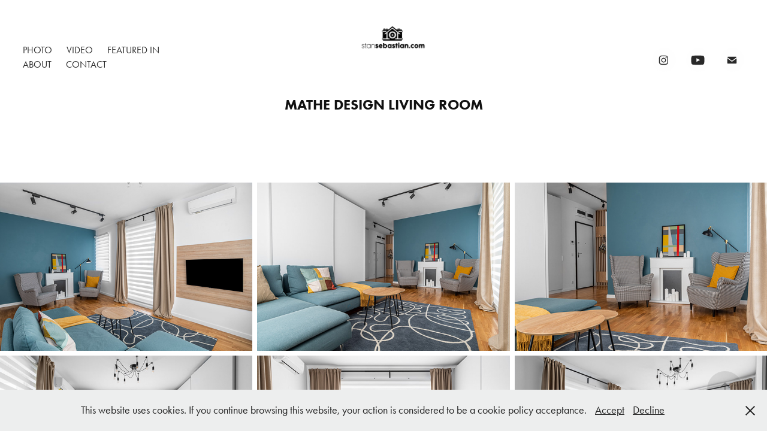

--- FILE ---
content_type: text/html; charset=utf-8
request_url: https://stansebastian.com/mathe-design-living-room
body_size: 11298
content:
<!DOCTYPE HTML>
<html lang="en-US">
<head>
  <meta charset="UTF-8" />
  <meta name="viewport" content="width=device-width, initial-scale=1" />
      <meta name="keywords"  content="photographer,fotograf,interior,photography,interiorphotography,fotografimobiliar,fotografarhitectura,arhitectura" />
      <meta name="description"  content="Interior Design photographer" />
      <meta name="twitter:card"  content="summary_large_image" />
      <meta name="twitter:site"  content="@AdobePortfolio" />
      <meta  property="og:title" content="Stan Sebastian - Mathe Design Living Room" />
      <meta  property="og:description" content="Interior Design photographer" />
      <meta  property="og:image" content="https://cdn.myportfolio.com/f8ebb95f-0052-4003-b2b5-203e158ac096/093cb646-2e0b-4c76-a8c8-c7c41583e7bf_rwc_0x0x596x597x596.jpg?h=ecc2ebd78b3505d8198a160ef215b807" />
        <link rel="icon" href="https://cdn.myportfolio.com/f8ebb95f-0052-4003-b2b5-203e158ac096/c64cd521-dbc0-479c-ad15-f15712eb90a1_carw_1x1x32.jpg?h=07bb110bf940b4091f504810fa4e6bd0" />
        <link rel="apple-touch-icon" href="https://cdn.myportfolio.com/f8ebb95f-0052-4003-b2b5-203e158ac096/04aebf92-4b90-407a-9e6b-3b047860263f_carw_1x1x180.jpg?h=fba92722765cf53e92d130ff2aa01db8" />
      <link rel="stylesheet" href="/dist/css/main.css" type="text/css" />
      <link rel="stylesheet" href="https://cdn.myportfolio.com/f8ebb95f-0052-4003-b2b5-203e158ac096/a09038cdcbb9532cdbf32d5a6a2ec43b1753858390.css?h=f8a60898f0915e2827e6fe30ed686ba5" type="text/css" />
    <link rel="canonical" href="https://stansebastian.com/mathe-design-living-room" />
      <title>Stan Sebastian - Mathe Design Living Room</title>
    <script type="text/javascript" src="//use.typekit.net/ik/[base64].js?cb=8dae7d4d979f383d5ca1dd118e49b6878a07c580" async onload="
    try {
      window.Typekit.load();
    } catch (e) {
      console.warn('Typekit not loaded.');
    }
    "></script>
</head>
  <body class="transition-enabled">  <div class='page-background-video page-background-video-with-panel'>
  </div>
  <div class="js-responsive-nav">
    <div class="responsive-nav has-social">
      <div class="close-responsive-click-area js-close-responsive-nav">
        <div class="close-responsive-button"></div>
      </div>
          <nav class="nav-container" data-hover-hint="nav" data-hover-hint-placement="bottom-start">
                <div class="gallery-title"><a href="/work" >Photo</a></div>
                <div class="gallery-title"><a href="/video" >Video</a></div>
      <div class="page-title">
        <a href="/copy-of-contact" >Featured In</a>
      </div>
      <div class="page-title">
        <a href="/p" >About</a>
      </div>
      <div class="page-title">
        <a href="/contact" >Contact</a>
      </div>
          </nav>
        <div class="social pf-nav-social" data-context="theme.nav" data-hover-hint="navSocialIcons" data-hover-hint-placement="bottom-start">
          <ul>
                  <li>
                    <a href="https://www.instagram.com/stansebastian_/" target="_blank">
                      <svg version="1.1" id="Layer_1" xmlns="http://www.w3.org/2000/svg" xmlns:xlink="http://www.w3.org/1999/xlink" viewBox="0 0 30 24" style="enable-background:new 0 0 30 24;" xml:space="preserve" class="icon">
                      <g>
                        <path d="M15,5.4c2.1,0,2.4,0,3.2,0c0.8,0,1.2,0.2,1.5,0.3c0.4,0.1,0.6,0.3,0.9,0.6c0.3,0.3,0.5,0.5,0.6,0.9
                          c0.1,0.3,0.2,0.7,0.3,1.5c0,0.8,0,1.1,0,3.2s0,2.4,0,3.2c0,0.8-0.2,1.2-0.3,1.5c-0.1,0.4-0.3,0.6-0.6,0.9c-0.3,0.3-0.5,0.5-0.9,0.6
                          c-0.3,0.1-0.7,0.2-1.5,0.3c-0.8,0-1.1,0-3.2,0s-2.4,0-3.2,0c-0.8,0-1.2-0.2-1.5-0.3c-0.4-0.1-0.6-0.3-0.9-0.6
                          c-0.3-0.3-0.5-0.5-0.6-0.9c-0.1-0.3-0.2-0.7-0.3-1.5c0-0.8,0-1.1,0-3.2s0-2.4,0-3.2c0-0.8,0.2-1.2,0.3-1.5c0.1-0.4,0.3-0.6,0.6-0.9
                          c0.3-0.3,0.5-0.5,0.9-0.6c0.3-0.1,0.7-0.2,1.5-0.3C12.6,5.4,12.9,5.4,15,5.4 M15,4c-2.2,0-2.4,0-3.3,0c-0.9,0-1.4,0.2-1.9,0.4
                          c-0.5,0.2-1,0.5-1.4,0.9C7.9,5.8,7.6,6.2,7.4,6.8C7.2,7.3,7.1,7.9,7,8.7C7,9.6,7,9.8,7,12s0,2.4,0,3.3c0,0.9,0.2,1.4,0.4,1.9
                          c0.2,0.5,0.5,1,0.9,1.4c0.4,0.4,0.9,0.7,1.4,0.9c0.5,0.2,1.1,0.3,1.9,0.4c0.9,0,1.1,0,3.3,0s2.4,0,3.3,0c0.9,0,1.4-0.2,1.9-0.4
                          c0.5-0.2,1-0.5,1.4-0.9c0.4-0.4,0.7-0.9,0.9-1.4c0.2-0.5,0.3-1.1,0.4-1.9c0-0.9,0-1.1,0-3.3s0-2.4,0-3.3c0-0.9-0.2-1.4-0.4-1.9
                          c-0.2-0.5-0.5-1-0.9-1.4c-0.4-0.4-0.9-0.7-1.4-0.9c-0.5-0.2-1.1-0.3-1.9-0.4C17.4,4,17.2,4,15,4L15,4L15,4z"/>
                        <path d="M15,7.9c-2.3,0-4.1,1.8-4.1,4.1s1.8,4.1,4.1,4.1s4.1-1.8,4.1-4.1S17.3,7.9,15,7.9L15,7.9z M15,14.7c-1.5,0-2.7-1.2-2.7-2.7
                          c0-1.5,1.2-2.7,2.7-2.7s2.7,1.2,2.7,2.7C17.7,13.5,16.5,14.7,15,14.7L15,14.7z"/>
                        <path d="M20.2,7.7c0,0.5-0.4,1-1,1s-1-0.4-1-1s0.4-1,1-1S20.2,7.2,20.2,7.7L20.2,7.7z"/>
                      </g>
                      </svg>
                    </a>
                  </li>
                  <li>
                    <a href="https://www.youtube.com/channel/UC16kxyhxnfbaXbzVoV1Mq6w" target="_blank">
                      <svg xmlns="http://www.w3.org/2000/svg" xmlns:xlink="http://www.w3.org/1999/xlink" version="1.1" id="Layer_1" viewBox="0 0 30 24" xml:space="preserve" class="icon"><path d="M26.15 16.54c0 0-0.22 1.57-0.9 2.26c-0.87 0.91-1.84 0.91-2.28 0.96C19.78 20 15 20 15 20 s-5.91-0.05-7.74-0.23c-0.51-0.09-1.64-0.07-2.51-0.97c-0.68-0.69-0.91-2.26-0.91-2.26s-0.23-1.84-0.23-3.68v-1.73 c0-1.84 0.23-3.68 0.23-3.68s0.22-1.57 0.91-2.26c0.87-0.91 1.83-0.91 2.28-0.96C10.22 4 15 4 15 4H15c0 0 4.8 0 8 0.2 c0.44 0.1 1.4 0.1 2.3 0.96c0.68 0.7 0.9 2.3 0.9 2.26s0.23 1.8 0.2 3.68v1.73C26.38 14.7 26.1 16.5 26.1 16.54z M12.65 8.56l0 6.39l6.15-3.18L12.65 8.56z"/></svg>
                    </a>
                  </li>
                  <li>
                    <a href="mailto:stansebastian60@gmail.com">
                      <svg version="1.1" id="Layer_1" xmlns="http://www.w3.org/2000/svg" xmlns:xlink="http://www.w3.org/1999/xlink" x="0px" y="0px" viewBox="0 0 30 24" style="enable-background:new 0 0 30 24;" xml:space="preserve" class="icon">
                        <g>
                          <path d="M15,13L7.1,7.1c0-0.5,0.4-1,1-1h13.8c0.5,0,1,0.4,1,1L15,13z M15,14.8l7.9-5.9v8.1c0,0.5-0.4,1-1,1H8.1c-0.5,0-1-0.4-1-1 V8.8L15,14.8z"/>
                        </g>
                      </svg>
                    </a>
                  </li>
          </ul>
        </div>
    </div>
  </div>
    <header class="site-header js-site-header " data-context="theme.nav" data-hover-hint="nav" data-hover-hint-placement="top-start">
        <nav class="nav-container" data-hover-hint="nav" data-hover-hint-placement="bottom-start">
                <div class="gallery-title"><a href="/work" >Photo</a></div>
                <div class="gallery-title"><a href="/video" >Video</a></div>
      <div class="page-title">
        <a href="/copy-of-contact" >Featured In</a>
      </div>
      <div class="page-title">
        <a href="/p" >About</a>
      </div>
      <div class="page-title">
        <a href="/contact" >Contact</a>
      </div>
        </nav>
        <div class="logo-wrap" data-context="theme.logo.header" data-hover-hint="logo" data-hover-hint-placement="bottom-start">
          <div class="logo e2e-site-logo-text logo-image  ">
    <a href="/work" class="image-normal image-link">
      <img src="https://cdn.myportfolio.com/f8ebb95f-0052-4003-b2b5-203e158ac096/d2ed05ce-07df-4f55-b1ba-22124a84132c_rwc_0x0x2000x2000x4096.png?h=d2cef49d7399ff5b266a137973418694" alt="stan sebastian">
    </a>
          </div>
        </div>
        <div class="social pf-nav-social" data-context="theme.nav" data-hover-hint="navSocialIcons" data-hover-hint-placement="bottom-start">
          <ul>
                  <li>
                    <a href="https://www.instagram.com/stansebastian_/" target="_blank">
                      <svg version="1.1" id="Layer_1" xmlns="http://www.w3.org/2000/svg" xmlns:xlink="http://www.w3.org/1999/xlink" viewBox="0 0 30 24" style="enable-background:new 0 0 30 24;" xml:space="preserve" class="icon">
                      <g>
                        <path d="M15,5.4c2.1,0,2.4,0,3.2,0c0.8,0,1.2,0.2,1.5,0.3c0.4,0.1,0.6,0.3,0.9,0.6c0.3,0.3,0.5,0.5,0.6,0.9
                          c0.1,0.3,0.2,0.7,0.3,1.5c0,0.8,0,1.1,0,3.2s0,2.4,0,3.2c0,0.8-0.2,1.2-0.3,1.5c-0.1,0.4-0.3,0.6-0.6,0.9c-0.3,0.3-0.5,0.5-0.9,0.6
                          c-0.3,0.1-0.7,0.2-1.5,0.3c-0.8,0-1.1,0-3.2,0s-2.4,0-3.2,0c-0.8,0-1.2-0.2-1.5-0.3c-0.4-0.1-0.6-0.3-0.9-0.6
                          c-0.3-0.3-0.5-0.5-0.6-0.9c-0.1-0.3-0.2-0.7-0.3-1.5c0-0.8,0-1.1,0-3.2s0-2.4,0-3.2c0-0.8,0.2-1.2,0.3-1.5c0.1-0.4,0.3-0.6,0.6-0.9
                          c0.3-0.3,0.5-0.5,0.9-0.6c0.3-0.1,0.7-0.2,1.5-0.3C12.6,5.4,12.9,5.4,15,5.4 M15,4c-2.2,0-2.4,0-3.3,0c-0.9,0-1.4,0.2-1.9,0.4
                          c-0.5,0.2-1,0.5-1.4,0.9C7.9,5.8,7.6,6.2,7.4,6.8C7.2,7.3,7.1,7.9,7,8.7C7,9.6,7,9.8,7,12s0,2.4,0,3.3c0,0.9,0.2,1.4,0.4,1.9
                          c0.2,0.5,0.5,1,0.9,1.4c0.4,0.4,0.9,0.7,1.4,0.9c0.5,0.2,1.1,0.3,1.9,0.4c0.9,0,1.1,0,3.3,0s2.4,0,3.3,0c0.9,0,1.4-0.2,1.9-0.4
                          c0.5-0.2,1-0.5,1.4-0.9c0.4-0.4,0.7-0.9,0.9-1.4c0.2-0.5,0.3-1.1,0.4-1.9c0-0.9,0-1.1,0-3.3s0-2.4,0-3.3c0-0.9-0.2-1.4-0.4-1.9
                          c-0.2-0.5-0.5-1-0.9-1.4c-0.4-0.4-0.9-0.7-1.4-0.9c-0.5-0.2-1.1-0.3-1.9-0.4C17.4,4,17.2,4,15,4L15,4L15,4z"/>
                        <path d="M15,7.9c-2.3,0-4.1,1.8-4.1,4.1s1.8,4.1,4.1,4.1s4.1-1.8,4.1-4.1S17.3,7.9,15,7.9L15,7.9z M15,14.7c-1.5,0-2.7-1.2-2.7-2.7
                          c0-1.5,1.2-2.7,2.7-2.7s2.7,1.2,2.7,2.7C17.7,13.5,16.5,14.7,15,14.7L15,14.7z"/>
                        <path d="M20.2,7.7c0,0.5-0.4,1-1,1s-1-0.4-1-1s0.4-1,1-1S20.2,7.2,20.2,7.7L20.2,7.7z"/>
                      </g>
                      </svg>
                    </a>
                  </li>
                  <li>
                    <a href="https://www.youtube.com/channel/UC16kxyhxnfbaXbzVoV1Mq6w" target="_blank">
                      <svg xmlns="http://www.w3.org/2000/svg" xmlns:xlink="http://www.w3.org/1999/xlink" version="1.1" id="Layer_1" viewBox="0 0 30 24" xml:space="preserve" class="icon"><path d="M26.15 16.54c0 0-0.22 1.57-0.9 2.26c-0.87 0.91-1.84 0.91-2.28 0.96C19.78 20 15 20 15 20 s-5.91-0.05-7.74-0.23c-0.51-0.09-1.64-0.07-2.51-0.97c-0.68-0.69-0.91-2.26-0.91-2.26s-0.23-1.84-0.23-3.68v-1.73 c0-1.84 0.23-3.68 0.23-3.68s0.22-1.57 0.91-2.26c0.87-0.91 1.83-0.91 2.28-0.96C10.22 4 15 4 15 4H15c0 0 4.8 0 8 0.2 c0.44 0.1 1.4 0.1 2.3 0.96c0.68 0.7 0.9 2.3 0.9 2.26s0.23 1.8 0.2 3.68v1.73C26.38 14.7 26.1 16.5 26.1 16.54z M12.65 8.56l0 6.39l6.15-3.18L12.65 8.56z"/></svg>
                    </a>
                  </li>
                  <li>
                    <a href="mailto:stansebastian60@gmail.com">
                      <svg version="1.1" id="Layer_1" xmlns="http://www.w3.org/2000/svg" xmlns:xlink="http://www.w3.org/1999/xlink" x="0px" y="0px" viewBox="0 0 30 24" style="enable-background:new 0 0 30 24;" xml:space="preserve" class="icon">
                        <g>
                          <path d="M15,13L7.1,7.1c0-0.5,0.4-1,1-1h13.8c0.5,0,1,0.4,1,1L15,13z M15,14.8l7.9-5.9v8.1c0,0.5-0.4,1-1,1H8.1c-0.5,0-1-0.4-1-1 V8.8L15,14.8z"/>
                        </g>
                      </svg>
                    </a>
                  </li>
          </ul>
        </div>
        <div class="hamburger-click-area js-hamburger">
          <div class="hamburger">
            <i></i>
            <i></i>
            <i></i>
          </div>
        </div>
    </header>
    <div class="header-placeholder"></div>
  <div class="site-wrap cfix js-site-wrap">
    <div class="site-container">
      <div class="site-content e2e-site-content">
        <main>
  <div class="page-container" data-context="page.page.container" data-hover-hint="pageContainer">
    <section class="page standard-modules">
        <header class="page-header content" data-context="pages" data-identity="id:p60133f5df0bdc5a0d9dde8d0c26a9919704385571817535627931" data-hover-hint="pageHeader" data-hover-hint-id="p60133f5df0bdc5a0d9dde8d0c26a9919704385571817535627931">
            <h1 class="title preserve-whitespace e2e-site-logo-text">Mathe Design Living Room</h1>
            <p class="description"></p>
        </header>
      <div class="page-content js-page-content" data-context="pages" data-identity="id:p60133f5df0bdc5a0d9dde8d0c26a9919704385571817535627931">
        <div id="project-canvas" class="js-project-modules modules content">
          <div id="project-modules">
              
              
              
              
              
              
              
              <div class="project-module module media_collection project-module-media_collection" data-id="m60133fb9c61682f060ef5f836e735e3e5beb57e0246e9bb2ee328"  style="padding-top: 0px;
padding-bottom: 20px;
  width: 100%;
">
  <div class="grid--main js-grid-main" data-grid-max-images="
  ">
    <div class="grid__item-container js-grid-item-container" data-flex-grow="389.22155688623" style="width:389.22155688623px; flex-grow:389.22155688623;" data-width="1000" data-height="668">
      <script type="text/html" class="js-lightbox-slide-content">
        <div class="grid__image-wrapper">
          <img src="https://cdn.myportfolio.com/f8ebb95f-0052-4003-b2b5-203e158ac096/b9d8f166-c5e9-49cd-b53b-4e6f73e4d66d_rw_1200.jpg?h=0085c37a0c50f6a38c87521d53326230" srcset="https://cdn.myportfolio.com/f8ebb95f-0052-4003-b2b5-203e158ac096/b9d8f166-c5e9-49cd-b53b-4e6f73e4d66d_rw_600.jpg?h=ef8cc0805f7bb514c855a13f22110e1f 600w,https://cdn.myportfolio.com/f8ebb95f-0052-4003-b2b5-203e158ac096/b9d8f166-c5e9-49cd-b53b-4e6f73e4d66d_rw_1200.jpg?h=0085c37a0c50f6a38c87521d53326230 1000w,"  sizes="(max-width: 1000px) 100vw, 1000px">
        <div>
      </script>
      <img
        class="grid__item-image js-grid__item-image grid__item-image-lazy js-lazy"
        src="[data-uri]"
        
        data-src="https://cdn.myportfolio.com/f8ebb95f-0052-4003-b2b5-203e158ac096/b9d8f166-c5e9-49cd-b53b-4e6f73e4d66d_rw_1200.jpg?h=0085c37a0c50f6a38c87521d53326230"
        data-srcset="https://cdn.myportfolio.com/f8ebb95f-0052-4003-b2b5-203e158ac096/b9d8f166-c5e9-49cd-b53b-4e6f73e4d66d_rw_600.jpg?h=ef8cc0805f7bb514c855a13f22110e1f 600w,https://cdn.myportfolio.com/f8ebb95f-0052-4003-b2b5-203e158ac096/b9d8f166-c5e9-49cd-b53b-4e6f73e4d66d_rw_1200.jpg?h=0085c37a0c50f6a38c87521d53326230 1000w,"
      >
      <span class="grid__item-filler" style="padding-bottom:66.8%;"></span>
    </div>
    <div class="grid__item-container js-grid-item-container" data-flex-grow="389.22155688623" style="width:389.22155688623px; flex-grow:389.22155688623;" data-width="1000" data-height="668">
      <script type="text/html" class="js-lightbox-slide-content">
        <div class="grid__image-wrapper">
          <img src="https://cdn.myportfolio.com/f8ebb95f-0052-4003-b2b5-203e158ac096/4287c59c-b97f-4d1f-b7be-3078e63d9944_rw_1200.jpg?h=f74cc2f5ea1b8ccdec62e76e268504ea" srcset="https://cdn.myportfolio.com/f8ebb95f-0052-4003-b2b5-203e158ac096/4287c59c-b97f-4d1f-b7be-3078e63d9944_rw_600.jpg?h=b8f226ecd35484ed6950fd1a85ccf95e 600w,https://cdn.myportfolio.com/f8ebb95f-0052-4003-b2b5-203e158ac096/4287c59c-b97f-4d1f-b7be-3078e63d9944_rw_1200.jpg?h=f74cc2f5ea1b8ccdec62e76e268504ea 1000w,"  sizes="(max-width: 1000px) 100vw, 1000px">
        <div>
      </script>
      <img
        class="grid__item-image js-grid__item-image grid__item-image-lazy js-lazy"
        src="[data-uri]"
        
        data-src="https://cdn.myportfolio.com/f8ebb95f-0052-4003-b2b5-203e158ac096/4287c59c-b97f-4d1f-b7be-3078e63d9944_rw_1200.jpg?h=f74cc2f5ea1b8ccdec62e76e268504ea"
        data-srcset="https://cdn.myportfolio.com/f8ebb95f-0052-4003-b2b5-203e158ac096/4287c59c-b97f-4d1f-b7be-3078e63d9944_rw_600.jpg?h=b8f226ecd35484ed6950fd1a85ccf95e 600w,https://cdn.myportfolio.com/f8ebb95f-0052-4003-b2b5-203e158ac096/4287c59c-b97f-4d1f-b7be-3078e63d9944_rw_1200.jpg?h=f74cc2f5ea1b8ccdec62e76e268504ea 1000w,"
      >
      <span class="grid__item-filler" style="padding-bottom:66.8%;"></span>
    </div>
    <div class="grid__item-container js-grid-item-container" data-flex-grow="389.22155688623" style="width:389.22155688623px; flex-grow:389.22155688623;" data-width="1000" data-height="668">
      <script type="text/html" class="js-lightbox-slide-content">
        <div class="grid__image-wrapper">
          <img src="https://cdn.myportfolio.com/f8ebb95f-0052-4003-b2b5-203e158ac096/04b99f7e-d49a-443d-98e8-9ffde1210ad0_rw_1200.jpg?h=5873ad0dd603e28b0a37af814b46f245" srcset="https://cdn.myportfolio.com/f8ebb95f-0052-4003-b2b5-203e158ac096/04b99f7e-d49a-443d-98e8-9ffde1210ad0_rw_600.jpg?h=5f01fd486f1ae6baada27a8ff74402e4 600w,https://cdn.myportfolio.com/f8ebb95f-0052-4003-b2b5-203e158ac096/04b99f7e-d49a-443d-98e8-9ffde1210ad0_rw_1200.jpg?h=5873ad0dd603e28b0a37af814b46f245 1000w,"  sizes="(max-width: 1000px) 100vw, 1000px">
        <div>
      </script>
      <img
        class="grid__item-image js-grid__item-image grid__item-image-lazy js-lazy"
        src="[data-uri]"
        
        data-src="https://cdn.myportfolio.com/f8ebb95f-0052-4003-b2b5-203e158ac096/04b99f7e-d49a-443d-98e8-9ffde1210ad0_rw_1200.jpg?h=5873ad0dd603e28b0a37af814b46f245"
        data-srcset="https://cdn.myportfolio.com/f8ebb95f-0052-4003-b2b5-203e158ac096/04b99f7e-d49a-443d-98e8-9ffde1210ad0_rw_600.jpg?h=5f01fd486f1ae6baada27a8ff74402e4 600w,https://cdn.myportfolio.com/f8ebb95f-0052-4003-b2b5-203e158ac096/04b99f7e-d49a-443d-98e8-9ffde1210ad0_rw_1200.jpg?h=5873ad0dd603e28b0a37af814b46f245 1000w,"
      >
      <span class="grid__item-filler" style="padding-bottom:66.8%;"></span>
    </div>
    <div class="grid__item-container js-grid-item-container" data-flex-grow="389.22155688623" style="width:389.22155688623px; flex-grow:389.22155688623;" data-width="1000" data-height="668">
      <script type="text/html" class="js-lightbox-slide-content">
        <div class="grid__image-wrapper">
          <img src="https://cdn.myportfolio.com/f8ebb95f-0052-4003-b2b5-203e158ac096/9a4d791b-e962-473c-97a9-6af8541d2d5f_rw_1200.jpg?h=097faae0a0c22c355c56d7b17584daac" srcset="https://cdn.myportfolio.com/f8ebb95f-0052-4003-b2b5-203e158ac096/9a4d791b-e962-473c-97a9-6af8541d2d5f_rw_600.jpg?h=b9a4e44468a415aff003f2cc6cab15f3 600w,https://cdn.myportfolio.com/f8ebb95f-0052-4003-b2b5-203e158ac096/9a4d791b-e962-473c-97a9-6af8541d2d5f_rw_1200.jpg?h=097faae0a0c22c355c56d7b17584daac 1000w,"  sizes="(max-width: 1000px) 100vw, 1000px">
        <div>
      </script>
      <img
        class="grid__item-image js-grid__item-image grid__item-image-lazy js-lazy"
        src="[data-uri]"
        
        data-src="https://cdn.myportfolio.com/f8ebb95f-0052-4003-b2b5-203e158ac096/9a4d791b-e962-473c-97a9-6af8541d2d5f_rw_1200.jpg?h=097faae0a0c22c355c56d7b17584daac"
        data-srcset="https://cdn.myportfolio.com/f8ebb95f-0052-4003-b2b5-203e158ac096/9a4d791b-e962-473c-97a9-6af8541d2d5f_rw_600.jpg?h=b9a4e44468a415aff003f2cc6cab15f3 600w,https://cdn.myportfolio.com/f8ebb95f-0052-4003-b2b5-203e158ac096/9a4d791b-e962-473c-97a9-6af8541d2d5f_rw_1200.jpg?h=097faae0a0c22c355c56d7b17584daac 1000w,"
      >
      <span class="grid__item-filler" style="padding-bottom:66.8%;"></span>
    </div>
    <div class="grid__item-container js-grid-item-container" data-flex-grow="389.22155688623" style="width:389.22155688623px; flex-grow:389.22155688623;" data-width="1000" data-height="668">
      <script type="text/html" class="js-lightbox-slide-content">
        <div class="grid__image-wrapper">
          <img src="https://cdn.myportfolio.com/f8ebb95f-0052-4003-b2b5-203e158ac096/78808e4e-0f50-4b0c-a5e4-b5d077b815c3_rw_1200.jpg?h=b3db1e648fd0e98f27183e157b6c8983" srcset="https://cdn.myportfolio.com/f8ebb95f-0052-4003-b2b5-203e158ac096/78808e4e-0f50-4b0c-a5e4-b5d077b815c3_rw_600.jpg?h=02167d085c6cbe6922f25fcad77ad751 600w,https://cdn.myportfolio.com/f8ebb95f-0052-4003-b2b5-203e158ac096/78808e4e-0f50-4b0c-a5e4-b5d077b815c3_rw_1200.jpg?h=b3db1e648fd0e98f27183e157b6c8983 1000w,"  sizes="(max-width: 1000px) 100vw, 1000px">
        <div>
      </script>
      <img
        class="grid__item-image js-grid__item-image grid__item-image-lazy js-lazy"
        src="[data-uri]"
        
        data-src="https://cdn.myportfolio.com/f8ebb95f-0052-4003-b2b5-203e158ac096/78808e4e-0f50-4b0c-a5e4-b5d077b815c3_rw_1200.jpg?h=b3db1e648fd0e98f27183e157b6c8983"
        data-srcset="https://cdn.myportfolio.com/f8ebb95f-0052-4003-b2b5-203e158ac096/78808e4e-0f50-4b0c-a5e4-b5d077b815c3_rw_600.jpg?h=02167d085c6cbe6922f25fcad77ad751 600w,https://cdn.myportfolio.com/f8ebb95f-0052-4003-b2b5-203e158ac096/78808e4e-0f50-4b0c-a5e4-b5d077b815c3_rw_1200.jpg?h=b3db1e648fd0e98f27183e157b6c8983 1000w,"
      >
      <span class="grid__item-filler" style="padding-bottom:66.8%;"></span>
    </div>
    <div class="grid__item-container js-grid-item-container" data-flex-grow="389.22155688623" style="width:389.22155688623px; flex-grow:389.22155688623;" data-width="1000" data-height="668">
      <script type="text/html" class="js-lightbox-slide-content">
        <div class="grid__image-wrapper">
          <img src="https://cdn.myportfolio.com/f8ebb95f-0052-4003-b2b5-203e158ac096/6102a509-f3d3-419f-9bed-b51d142a7a56_rw_1200.jpg?h=d693d8b74da4151aa9c2daabd5f34ca2" srcset="https://cdn.myportfolio.com/f8ebb95f-0052-4003-b2b5-203e158ac096/6102a509-f3d3-419f-9bed-b51d142a7a56_rw_600.jpg?h=81046a88537852d4394d50beba6e4a2e 600w,https://cdn.myportfolio.com/f8ebb95f-0052-4003-b2b5-203e158ac096/6102a509-f3d3-419f-9bed-b51d142a7a56_rw_1200.jpg?h=d693d8b74da4151aa9c2daabd5f34ca2 1000w,"  sizes="(max-width: 1000px) 100vw, 1000px">
        <div>
      </script>
      <img
        class="grid__item-image js-grid__item-image grid__item-image-lazy js-lazy"
        src="[data-uri]"
        
        data-src="https://cdn.myportfolio.com/f8ebb95f-0052-4003-b2b5-203e158ac096/6102a509-f3d3-419f-9bed-b51d142a7a56_rw_1200.jpg?h=d693d8b74da4151aa9c2daabd5f34ca2"
        data-srcset="https://cdn.myportfolio.com/f8ebb95f-0052-4003-b2b5-203e158ac096/6102a509-f3d3-419f-9bed-b51d142a7a56_rw_600.jpg?h=81046a88537852d4394d50beba6e4a2e 600w,https://cdn.myportfolio.com/f8ebb95f-0052-4003-b2b5-203e158ac096/6102a509-f3d3-419f-9bed-b51d142a7a56_rw_1200.jpg?h=d693d8b74da4151aa9c2daabd5f34ca2 1000w,"
      >
      <span class="grid__item-filler" style="padding-bottom:66.8%;"></span>
    </div>
    <div class="grid__item-container js-grid-item-container" data-flex-grow="389.22155688623" style="width:389.22155688623px; flex-grow:389.22155688623;" data-width="1000" data-height="668">
      <script type="text/html" class="js-lightbox-slide-content">
        <div class="grid__image-wrapper">
          <img src="https://cdn.myportfolio.com/f8ebb95f-0052-4003-b2b5-203e158ac096/8c457168-991b-4280-af25-913f59ba28d0_rw_1200.jpg?h=879bfe77699887580fc4bc7251d8936f" srcset="https://cdn.myportfolio.com/f8ebb95f-0052-4003-b2b5-203e158ac096/8c457168-991b-4280-af25-913f59ba28d0_rw_600.jpg?h=6bf0a2b7c8c7fcba96c1dbc719724597 600w,https://cdn.myportfolio.com/f8ebb95f-0052-4003-b2b5-203e158ac096/8c457168-991b-4280-af25-913f59ba28d0_rw_1200.jpg?h=879bfe77699887580fc4bc7251d8936f 1000w,"  sizes="(max-width: 1000px) 100vw, 1000px">
        <div>
      </script>
      <img
        class="grid__item-image js-grid__item-image grid__item-image-lazy js-lazy"
        src="[data-uri]"
        
        data-src="https://cdn.myportfolio.com/f8ebb95f-0052-4003-b2b5-203e158ac096/8c457168-991b-4280-af25-913f59ba28d0_rw_1200.jpg?h=879bfe77699887580fc4bc7251d8936f"
        data-srcset="https://cdn.myportfolio.com/f8ebb95f-0052-4003-b2b5-203e158ac096/8c457168-991b-4280-af25-913f59ba28d0_rw_600.jpg?h=6bf0a2b7c8c7fcba96c1dbc719724597 600w,https://cdn.myportfolio.com/f8ebb95f-0052-4003-b2b5-203e158ac096/8c457168-991b-4280-af25-913f59ba28d0_rw_1200.jpg?h=879bfe77699887580fc4bc7251d8936f 1000w,"
      >
      <span class="grid__item-filler" style="padding-bottom:66.8%;"></span>
    </div>
    <div class="grid__item-container js-grid-item-container" data-flex-grow="389.22155688623" style="width:389.22155688623px; flex-grow:389.22155688623;" data-width="1000" data-height="668">
      <script type="text/html" class="js-lightbox-slide-content">
        <div class="grid__image-wrapper">
          <img src="https://cdn.myportfolio.com/f8ebb95f-0052-4003-b2b5-203e158ac096/f8c13127-4b56-4cb9-9103-5362651d57ba_rw_1200.jpg?h=6434918276c9d389019d1ef17f597773" srcset="https://cdn.myportfolio.com/f8ebb95f-0052-4003-b2b5-203e158ac096/f8c13127-4b56-4cb9-9103-5362651d57ba_rw_600.jpg?h=3263aec81b49e7b87e2e33ccee52345b 600w,https://cdn.myportfolio.com/f8ebb95f-0052-4003-b2b5-203e158ac096/f8c13127-4b56-4cb9-9103-5362651d57ba_rw_1200.jpg?h=6434918276c9d389019d1ef17f597773 1000w,"  sizes="(max-width: 1000px) 100vw, 1000px">
        <div>
      </script>
      <img
        class="grid__item-image js-grid__item-image grid__item-image-lazy js-lazy"
        src="[data-uri]"
        
        data-src="https://cdn.myportfolio.com/f8ebb95f-0052-4003-b2b5-203e158ac096/f8c13127-4b56-4cb9-9103-5362651d57ba_rw_1200.jpg?h=6434918276c9d389019d1ef17f597773"
        data-srcset="https://cdn.myportfolio.com/f8ebb95f-0052-4003-b2b5-203e158ac096/f8c13127-4b56-4cb9-9103-5362651d57ba_rw_600.jpg?h=3263aec81b49e7b87e2e33ccee52345b 600w,https://cdn.myportfolio.com/f8ebb95f-0052-4003-b2b5-203e158ac096/f8c13127-4b56-4cb9-9103-5362651d57ba_rw_1200.jpg?h=6434918276c9d389019d1ef17f597773 1000w,"
      >
      <span class="grid__item-filler" style="padding-bottom:66.8%;"></span>
    </div>
    <div class="grid__item-container js-grid-item-container" data-flex-grow="389.22155688623" style="width:389.22155688623px; flex-grow:389.22155688623;" data-width="1000" data-height="668">
      <script type="text/html" class="js-lightbox-slide-content">
        <div class="grid__image-wrapper">
          <img src="https://cdn.myportfolio.com/f8ebb95f-0052-4003-b2b5-203e158ac096/d34d3d8c-98ee-4410-ac7f-952364213c74_rw_1200.jpg?h=07330883feaaf074f075e224231512c9" srcset="https://cdn.myportfolio.com/f8ebb95f-0052-4003-b2b5-203e158ac096/d34d3d8c-98ee-4410-ac7f-952364213c74_rw_600.jpg?h=66c231b1fb9b09c0000c0a5178d86d7a 600w,https://cdn.myportfolio.com/f8ebb95f-0052-4003-b2b5-203e158ac096/d34d3d8c-98ee-4410-ac7f-952364213c74_rw_1200.jpg?h=07330883feaaf074f075e224231512c9 1000w,"  sizes="(max-width: 1000px) 100vw, 1000px">
        <div>
      </script>
      <img
        class="grid__item-image js-grid__item-image grid__item-image-lazy js-lazy"
        src="[data-uri]"
        
        data-src="https://cdn.myportfolio.com/f8ebb95f-0052-4003-b2b5-203e158ac096/d34d3d8c-98ee-4410-ac7f-952364213c74_rw_1200.jpg?h=07330883feaaf074f075e224231512c9"
        data-srcset="https://cdn.myportfolio.com/f8ebb95f-0052-4003-b2b5-203e158ac096/d34d3d8c-98ee-4410-ac7f-952364213c74_rw_600.jpg?h=66c231b1fb9b09c0000c0a5178d86d7a 600w,https://cdn.myportfolio.com/f8ebb95f-0052-4003-b2b5-203e158ac096/d34d3d8c-98ee-4410-ac7f-952364213c74_rw_1200.jpg?h=07330883feaaf074f075e224231512c9 1000w,"
      >
      <span class="grid__item-filler" style="padding-bottom:66.8%;"></span>
    </div>
    <div class="grid__item-container js-grid-item-container" data-flex-grow="389.22155688623" style="width:389.22155688623px; flex-grow:389.22155688623;" data-width="1000" data-height="668">
      <script type="text/html" class="js-lightbox-slide-content">
        <div class="grid__image-wrapper">
          <img src="https://cdn.myportfolio.com/f8ebb95f-0052-4003-b2b5-203e158ac096/03c66c18-c34f-42d9-b449-4e65d9755670_rw_1200.jpg?h=756df4b94cc1be20acb0d2a98197cce3" srcset="https://cdn.myportfolio.com/f8ebb95f-0052-4003-b2b5-203e158ac096/03c66c18-c34f-42d9-b449-4e65d9755670_rw_600.jpg?h=e29c25da124cad1c56dced3563fb113c 600w,https://cdn.myportfolio.com/f8ebb95f-0052-4003-b2b5-203e158ac096/03c66c18-c34f-42d9-b449-4e65d9755670_rw_1200.jpg?h=756df4b94cc1be20acb0d2a98197cce3 1000w,"  sizes="(max-width: 1000px) 100vw, 1000px">
        <div>
      </script>
      <img
        class="grid__item-image js-grid__item-image grid__item-image-lazy js-lazy"
        src="[data-uri]"
        
        data-src="https://cdn.myportfolio.com/f8ebb95f-0052-4003-b2b5-203e158ac096/03c66c18-c34f-42d9-b449-4e65d9755670_rw_1200.jpg?h=756df4b94cc1be20acb0d2a98197cce3"
        data-srcset="https://cdn.myportfolio.com/f8ebb95f-0052-4003-b2b5-203e158ac096/03c66c18-c34f-42d9-b449-4e65d9755670_rw_600.jpg?h=e29c25da124cad1c56dced3563fb113c 600w,https://cdn.myportfolio.com/f8ebb95f-0052-4003-b2b5-203e158ac096/03c66c18-c34f-42d9-b449-4e65d9755670_rw_1200.jpg?h=756df4b94cc1be20acb0d2a98197cce3 1000w,"
      >
      <span class="grid__item-filler" style="padding-bottom:66.8%;"></span>
    </div>
    <div class="grid__item-container js-grid-item-container" data-flex-grow="389.22155688623" style="width:389.22155688623px; flex-grow:389.22155688623;" data-width="1000" data-height="668">
      <script type="text/html" class="js-lightbox-slide-content">
        <div class="grid__image-wrapper">
          <img src="https://cdn.myportfolio.com/f8ebb95f-0052-4003-b2b5-203e158ac096/0a1992bb-48aa-4c7c-a490-2eadab2de112_rw_1200.jpg?h=b1c89d4c76aa91b9539a0f87b5b570e9" srcset="https://cdn.myportfolio.com/f8ebb95f-0052-4003-b2b5-203e158ac096/0a1992bb-48aa-4c7c-a490-2eadab2de112_rw_600.jpg?h=92f9c258b81de0fbce78634d02bc64b8 600w,https://cdn.myportfolio.com/f8ebb95f-0052-4003-b2b5-203e158ac096/0a1992bb-48aa-4c7c-a490-2eadab2de112_rw_1200.jpg?h=b1c89d4c76aa91b9539a0f87b5b570e9 1000w,"  sizes="(max-width: 1000px) 100vw, 1000px">
        <div>
      </script>
      <img
        class="grid__item-image js-grid__item-image grid__item-image-lazy js-lazy"
        src="[data-uri]"
        
        data-src="https://cdn.myportfolio.com/f8ebb95f-0052-4003-b2b5-203e158ac096/0a1992bb-48aa-4c7c-a490-2eadab2de112_rw_1200.jpg?h=b1c89d4c76aa91b9539a0f87b5b570e9"
        data-srcset="https://cdn.myportfolio.com/f8ebb95f-0052-4003-b2b5-203e158ac096/0a1992bb-48aa-4c7c-a490-2eadab2de112_rw_600.jpg?h=92f9c258b81de0fbce78634d02bc64b8 600w,https://cdn.myportfolio.com/f8ebb95f-0052-4003-b2b5-203e158ac096/0a1992bb-48aa-4c7c-a490-2eadab2de112_rw_1200.jpg?h=b1c89d4c76aa91b9539a0f87b5b570e9 1000w,"
      >
      <span class="grid__item-filler" style="padding-bottom:66.8%;"></span>
    </div>
    <div class="grid__item-container js-grid-item-container" data-flex-grow="173.68" style="width:173.68px; flex-grow:173.68;" data-width="668" data-height="999">
      <script type="text/html" class="js-lightbox-slide-content">
        <div class="grid__image-wrapper">
          <img src="https://cdn.myportfolio.com/f8ebb95f-0052-4003-b2b5-203e158ac096/db302094-ef6e-4efa-8912-05536aadb56f_rw_1200.jpg?h=29401308a980b18347fa8a6d9afd1ddb" srcset="https://cdn.myportfolio.com/f8ebb95f-0052-4003-b2b5-203e158ac096/db302094-ef6e-4efa-8912-05536aadb56f_rw_600.jpg?h=8276e2e8c51a5de65f6c1513c4cb2f4a 600w,https://cdn.myportfolio.com/f8ebb95f-0052-4003-b2b5-203e158ac096/db302094-ef6e-4efa-8912-05536aadb56f_rw_1200.jpg?h=29401308a980b18347fa8a6d9afd1ddb 668w,"  sizes="(max-width: 668px) 100vw, 668px">
        <div>
      </script>
      <img
        class="grid__item-image js-grid__item-image grid__item-image-lazy js-lazy"
        src="[data-uri]"
        
        data-src="https://cdn.myportfolio.com/f8ebb95f-0052-4003-b2b5-203e158ac096/db302094-ef6e-4efa-8912-05536aadb56f_rw_1200.jpg?h=29401308a980b18347fa8a6d9afd1ddb"
        data-srcset="https://cdn.myportfolio.com/f8ebb95f-0052-4003-b2b5-203e158ac096/db302094-ef6e-4efa-8912-05536aadb56f_rw_600.jpg?h=8276e2e8c51a5de65f6c1513c4cb2f4a 600w,https://cdn.myportfolio.com/f8ebb95f-0052-4003-b2b5-203e158ac096/db302094-ef6e-4efa-8912-05536aadb56f_rw_1200.jpg?h=29401308a980b18347fa8a6d9afd1ddb 668w,"
      >
      <span class="grid__item-filler" style="padding-bottom:149.7005988024%;"></span>
    </div>
    <div class="grid__item-container js-grid-item-container" data-flex-grow="173.68" style="width:173.68px; flex-grow:173.68;" data-width="668" data-height="999">
      <script type="text/html" class="js-lightbox-slide-content">
        <div class="grid__image-wrapper">
          <img src="https://cdn.myportfolio.com/f8ebb95f-0052-4003-b2b5-203e158ac096/38a0a5a8-cf26-4777-a4ea-2679c181aa08_rw_1200.jpg?h=764eea8cf9d5d99b310e656c1cf6b309" srcset="https://cdn.myportfolio.com/f8ebb95f-0052-4003-b2b5-203e158ac096/38a0a5a8-cf26-4777-a4ea-2679c181aa08_rw_600.jpg?h=7d4e357b174c4ee7cea1c0902d5af57c 600w,https://cdn.myportfolio.com/f8ebb95f-0052-4003-b2b5-203e158ac096/38a0a5a8-cf26-4777-a4ea-2679c181aa08_rw_1200.jpg?h=764eea8cf9d5d99b310e656c1cf6b309 668w,"  sizes="(max-width: 668px) 100vw, 668px">
        <div>
      </script>
      <img
        class="grid__item-image js-grid__item-image grid__item-image-lazy js-lazy"
        src="[data-uri]"
        
        data-src="https://cdn.myportfolio.com/f8ebb95f-0052-4003-b2b5-203e158ac096/38a0a5a8-cf26-4777-a4ea-2679c181aa08_rw_1200.jpg?h=764eea8cf9d5d99b310e656c1cf6b309"
        data-srcset="https://cdn.myportfolio.com/f8ebb95f-0052-4003-b2b5-203e158ac096/38a0a5a8-cf26-4777-a4ea-2679c181aa08_rw_600.jpg?h=7d4e357b174c4ee7cea1c0902d5af57c 600w,https://cdn.myportfolio.com/f8ebb95f-0052-4003-b2b5-203e158ac096/38a0a5a8-cf26-4777-a4ea-2679c181aa08_rw_1200.jpg?h=764eea8cf9d5d99b310e656c1cf6b309 668w,"
      >
      <span class="grid__item-filler" style="padding-bottom:149.7005988024%;"></span>
    </div>
    <div class="grid__item-container js-grid-item-container" data-flex-grow="173.68" style="width:173.68px; flex-grow:173.68;" data-width="668" data-height="999">
      <script type="text/html" class="js-lightbox-slide-content">
        <div class="grid__image-wrapper">
          <img src="https://cdn.myportfolio.com/f8ebb95f-0052-4003-b2b5-203e158ac096/efc7c8eb-b9c9-433b-b610-528baf092894_rw_1200.jpg?h=2baba7c9eb6136cd5037876609c8b071" srcset="https://cdn.myportfolio.com/f8ebb95f-0052-4003-b2b5-203e158ac096/efc7c8eb-b9c9-433b-b610-528baf092894_rw_600.jpg?h=d42a845c926e2350c19a73768217ecfd 600w,https://cdn.myportfolio.com/f8ebb95f-0052-4003-b2b5-203e158ac096/efc7c8eb-b9c9-433b-b610-528baf092894_rw_1200.jpg?h=2baba7c9eb6136cd5037876609c8b071 668w,"  sizes="(max-width: 668px) 100vw, 668px">
        <div>
      </script>
      <img
        class="grid__item-image js-grid__item-image grid__item-image-lazy js-lazy"
        src="[data-uri]"
        
        data-src="https://cdn.myportfolio.com/f8ebb95f-0052-4003-b2b5-203e158ac096/efc7c8eb-b9c9-433b-b610-528baf092894_rw_1200.jpg?h=2baba7c9eb6136cd5037876609c8b071"
        data-srcset="https://cdn.myportfolio.com/f8ebb95f-0052-4003-b2b5-203e158ac096/efc7c8eb-b9c9-433b-b610-528baf092894_rw_600.jpg?h=d42a845c926e2350c19a73768217ecfd 600w,https://cdn.myportfolio.com/f8ebb95f-0052-4003-b2b5-203e158ac096/efc7c8eb-b9c9-433b-b610-528baf092894_rw_1200.jpg?h=2baba7c9eb6136cd5037876609c8b071 668w,"
      >
      <span class="grid__item-filler" style="padding-bottom:149.7005988024%;"></span>
    </div>
    <div class="grid__item-container js-grid-item-container" data-flex-grow="173.68" style="width:173.68px; flex-grow:173.68;" data-width="668" data-height="999">
      <script type="text/html" class="js-lightbox-slide-content">
        <div class="grid__image-wrapper">
          <img src="https://cdn.myportfolio.com/f8ebb95f-0052-4003-b2b5-203e158ac096/26501b8b-4dac-4703-b6dd-842fd105c9d3_rw_1200.jpg?h=c2b29233c52ec8d8def129d62e63f12a" srcset="https://cdn.myportfolio.com/f8ebb95f-0052-4003-b2b5-203e158ac096/26501b8b-4dac-4703-b6dd-842fd105c9d3_rw_600.jpg?h=55613d8579bb6718c49c2db327c6a021 600w,https://cdn.myportfolio.com/f8ebb95f-0052-4003-b2b5-203e158ac096/26501b8b-4dac-4703-b6dd-842fd105c9d3_rw_1200.jpg?h=c2b29233c52ec8d8def129d62e63f12a 668w,"  sizes="(max-width: 668px) 100vw, 668px">
        <div>
      </script>
      <img
        class="grid__item-image js-grid__item-image grid__item-image-lazy js-lazy"
        src="[data-uri]"
        
        data-src="https://cdn.myportfolio.com/f8ebb95f-0052-4003-b2b5-203e158ac096/26501b8b-4dac-4703-b6dd-842fd105c9d3_rw_1200.jpg?h=c2b29233c52ec8d8def129d62e63f12a"
        data-srcset="https://cdn.myportfolio.com/f8ebb95f-0052-4003-b2b5-203e158ac096/26501b8b-4dac-4703-b6dd-842fd105c9d3_rw_600.jpg?h=55613d8579bb6718c49c2db327c6a021 600w,https://cdn.myportfolio.com/f8ebb95f-0052-4003-b2b5-203e158ac096/26501b8b-4dac-4703-b6dd-842fd105c9d3_rw_1200.jpg?h=c2b29233c52ec8d8def129d62e63f12a 668w,"
      >
      <span class="grid__item-filler" style="padding-bottom:149.7005988024%;"></span>
    </div>
    <div class="grid__item-container js-grid-item-container" data-flex-grow="173.68" style="width:173.68px; flex-grow:173.68;" data-width="668" data-height="999">
      <script type="text/html" class="js-lightbox-slide-content">
        <div class="grid__image-wrapper">
          <img src="https://cdn.myportfolio.com/f8ebb95f-0052-4003-b2b5-203e158ac096/87026d4b-8a8a-4c7a-8505-e4c9715682d7_rw_1200.jpg?h=1cd24d216dac2aea499bb1eca142c1a7" srcset="https://cdn.myportfolio.com/f8ebb95f-0052-4003-b2b5-203e158ac096/87026d4b-8a8a-4c7a-8505-e4c9715682d7_rw_600.jpg?h=1c6482fe71d6cff8eb179c51b38dc5da 600w,https://cdn.myportfolio.com/f8ebb95f-0052-4003-b2b5-203e158ac096/87026d4b-8a8a-4c7a-8505-e4c9715682d7_rw_1200.jpg?h=1cd24d216dac2aea499bb1eca142c1a7 668w,"  sizes="(max-width: 668px) 100vw, 668px">
        <div>
      </script>
      <img
        class="grid__item-image js-grid__item-image grid__item-image-lazy js-lazy"
        src="[data-uri]"
        
        data-src="https://cdn.myportfolio.com/f8ebb95f-0052-4003-b2b5-203e158ac096/87026d4b-8a8a-4c7a-8505-e4c9715682d7_rw_1200.jpg?h=1cd24d216dac2aea499bb1eca142c1a7"
        data-srcset="https://cdn.myportfolio.com/f8ebb95f-0052-4003-b2b5-203e158ac096/87026d4b-8a8a-4c7a-8505-e4c9715682d7_rw_600.jpg?h=1c6482fe71d6cff8eb179c51b38dc5da 600w,https://cdn.myportfolio.com/f8ebb95f-0052-4003-b2b5-203e158ac096/87026d4b-8a8a-4c7a-8505-e4c9715682d7_rw_1200.jpg?h=1cd24d216dac2aea499bb1eca142c1a7 668w,"
      >
      <span class="grid__item-filler" style="padding-bottom:149.7005988024%;"></span>
    </div>
    <div class="grid__item-container js-grid-item-container" data-flex-grow="173.68" style="width:173.68px; flex-grow:173.68;" data-width="668" data-height="999">
      <script type="text/html" class="js-lightbox-slide-content">
        <div class="grid__image-wrapper">
          <img src="https://cdn.myportfolio.com/f8ebb95f-0052-4003-b2b5-203e158ac096/3bb6b5be-c334-4b5b-9ecd-fbefc4151536_rw_1200.jpg?h=06116839f43bd727ea4071c00ac9a653" srcset="https://cdn.myportfolio.com/f8ebb95f-0052-4003-b2b5-203e158ac096/3bb6b5be-c334-4b5b-9ecd-fbefc4151536_rw_600.jpg?h=60ae4fcaec62457ab72e88b357643416 600w,https://cdn.myportfolio.com/f8ebb95f-0052-4003-b2b5-203e158ac096/3bb6b5be-c334-4b5b-9ecd-fbefc4151536_rw_1200.jpg?h=06116839f43bd727ea4071c00ac9a653 668w,"  sizes="(max-width: 668px) 100vw, 668px">
        <div>
      </script>
      <img
        class="grid__item-image js-grid__item-image grid__item-image-lazy js-lazy"
        src="[data-uri]"
        
        data-src="https://cdn.myportfolio.com/f8ebb95f-0052-4003-b2b5-203e158ac096/3bb6b5be-c334-4b5b-9ecd-fbefc4151536_rw_1200.jpg?h=06116839f43bd727ea4071c00ac9a653"
        data-srcset="https://cdn.myportfolio.com/f8ebb95f-0052-4003-b2b5-203e158ac096/3bb6b5be-c334-4b5b-9ecd-fbefc4151536_rw_600.jpg?h=60ae4fcaec62457ab72e88b357643416 600w,https://cdn.myportfolio.com/f8ebb95f-0052-4003-b2b5-203e158ac096/3bb6b5be-c334-4b5b-9ecd-fbefc4151536_rw_1200.jpg?h=06116839f43bd727ea4071c00ac9a653 668w,"
      >
      <span class="grid__item-filler" style="padding-bottom:149.7005988024%;"></span>
    </div>
    <div class="grid__item-container js-grid-item-container" data-flex-grow="173.68" style="width:173.68px; flex-grow:173.68;" data-width="668" data-height="999">
      <script type="text/html" class="js-lightbox-slide-content">
        <div class="grid__image-wrapper">
          <img src="https://cdn.myportfolio.com/f8ebb95f-0052-4003-b2b5-203e158ac096/d8d1fa87-3663-445b-961d-33f58a2f04fd_rw_1200.jpg?h=093f9b02376ad5a8894aec1fcb6989b5" srcset="https://cdn.myportfolio.com/f8ebb95f-0052-4003-b2b5-203e158ac096/d8d1fa87-3663-445b-961d-33f58a2f04fd_rw_600.jpg?h=7ed457c226224537fd99ba5473299798 600w,https://cdn.myportfolio.com/f8ebb95f-0052-4003-b2b5-203e158ac096/d8d1fa87-3663-445b-961d-33f58a2f04fd_rw_1200.jpg?h=093f9b02376ad5a8894aec1fcb6989b5 668w,"  sizes="(max-width: 668px) 100vw, 668px">
        <div>
      </script>
      <img
        class="grid__item-image js-grid__item-image grid__item-image-lazy js-lazy"
        src="[data-uri]"
        
        data-src="https://cdn.myportfolio.com/f8ebb95f-0052-4003-b2b5-203e158ac096/d8d1fa87-3663-445b-961d-33f58a2f04fd_rw_1200.jpg?h=093f9b02376ad5a8894aec1fcb6989b5"
        data-srcset="https://cdn.myportfolio.com/f8ebb95f-0052-4003-b2b5-203e158ac096/d8d1fa87-3663-445b-961d-33f58a2f04fd_rw_600.jpg?h=7ed457c226224537fd99ba5473299798 600w,https://cdn.myportfolio.com/f8ebb95f-0052-4003-b2b5-203e158ac096/d8d1fa87-3663-445b-961d-33f58a2f04fd_rw_1200.jpg?h=093f9b02376ad5a8894aec1fcb6989b5 668w,"
      >
      <span class="grid__item-filler" style="padding-bottom:149.7005988024%;"></span>
    </div>
    <div class="grid__item-container js-grid-item-container" data-flex-grow="389.22155688623" style="width:389.22155688623px; flex-grow:389.22155688623;" data-width="1000" data-height="668">
      <script type="text/html" class="js-lightbox-slide-content">
        <div class="grid__image-wrapper">
          <img src="https://cdn.myportfolio.com/f8ebb95f-0052-4003-b2b5-203e158ac096/8e31eb51-4642-43f7-8239-37ba71cd48d9_rw_1200.jpg?h=3c824a4145bd9dee05c43de5936e3e67" srcset="https://cdn.myportfolio.com/f8ebb95f-0052-4003-b2b5-203e158ac096/8e31eb51-4642-43f7-8239-37ba71cd48d9_rw_600.jpg?h=24c16d4d573572a26d0b5626d75a0cf2 600w,https://cdn.myportfolio.com/f8ebb95f-0052-4003-b2b5-203e158ac096/8e31eb51-4642-43f7-8239-37ba71cd48d9_rw_1200.jpg?h=3c824a4145bd9dee05c43de5936e3e67 1000w,"  sizes="(max-width: 1000px) 100vw, 1000px">
        <div>
      </script>
      <img
        class="grid__item-image js-grid__item-image grid__item-image-lazy js-lazy"
        src="[data-uri]"
        
        data-src="https://cdn.myportfolio.com/f8ebb95f-0052-4003-b2b5-203e158ac096/8e31eb51-4642-43f7-8239-37ba71cd48d9_rw_1200.jpg?h=3c824a4145bd9dee05c43de5936e3e67"
        data-srcset="https://cdn.myportfolio.com/f8ebb95f-0052-4003-b2b5-203e158ac096/8e31eb51-4642-43f7-8239-37ba71cd48d9_rw_600.jpg?h=24c16d4d573572a26d0b5626d75a0cf2 600w,https://cdn.myportfolio.com/f8ebb95f-0052-4003-b2b5-203e158ac096/8e31eb51-4642-43f7-8239-37ba71cd48d9_rw_1200.jpg?h=3c824a4145bd9dee05c43de5936e3e67 1000w,"
      >
      <span class="grid__item-filler" style="padding-bottom:66.8%;"></span>
    </div>
    <div class="grid__item-container js-grid-item-container" data-flex-grow="173.68" style="width:173.68px; flex-grow:173.68;" data-width="668" data-height="999">
      <script type="text/html" class="js-lightbox-slide-content">
        <div class="grid__image-wrapper">
          <img src="https://cdn.myportfolio.com/f8ebb95f-0052-4003-b2b5-203e158ac096/fbd4e88d-58ec-4f17-8b97-6c00fa0e06f5_rw_1200.jpg?h=98ed4eb3efb7ade20b7b33c489b09a6c" srcset="https://cdn.myportfolio.com/f8ebb95f-0052-4003-b2b5-203e158ac096/fbd4e88d-58ec-4f17-8b97-6c00fa0e06f5_rw_600.jpg?h=38be83a65a349ccf9ec555faaef33552 600w,https://cdn.myportfolio.com/f8ebb95f-0052-4003-b2b5-203e158ac096/fbd4e88d-58ec-4f17-8b97-6c00fa0e06f5_rw_1200.jpg?h=98ed4eb3efb7ade20b7b33c489b09a6c 668w,"  sizes="(max-width: 668px) 100vw, 668px">
        <div>
      </script>
      <img
        class="grid__item-image js-grid__item-image grid__item-image-lazy js-lazy"
        src="[data-uri]"
        
        data-src="https://cdn.myportfolio.com/f8ebb95f-0052-4003-b2b5-203e158ac096/fbd4e88d-58ec-4f17-8b97-6c00fa0e06f5_rw_1200.jpg?h=98ed4eb3efb7ade20b7b33c489b09a6c"
        data-srcset="https://cdn.myportfolio.com/f8ebb95f-0052-4003-b2b5-203e158ac096/fbd4e88d-58ec-4f17-8b97-6c00fa0e06f5_rw_600.jpg?h=38be83a65a349ccf9ec555faaef33552 600w,https://cdn.myportfolio.com/f8ebb95f-0052-4003-b2b5-203e158ac096/fbd4e88d-58ec-4f17-8b97-6c00fa0e06f5_rw_1200.jpg?h=98ed4eb3efb7ade20b7b33c489b09a6c 668w,"
      >
      <span class="grid__item-filler" style="padding-bottom:149.7005988024%;"></span>
    </div>
    <div class="grid__item-container js-grid-item-container" data-flex-grow="173.68" style="width:173.68px; flex-grow:173.68;" data-width="668" data-height="999">
      <script type="text/html" class="js-lightbox-slide-content">
        <div class="grid__image-wrapper">
          <img src="https://cdn.myportfolio.com/f8ebb95f-0052-4003-b2b5-203e158ac096/23ab5180-d1b3-42d2-9a8a-ecea67e2c39d_rw_1200.jpg?h=2edf79cdfe2d0b93a02f4fca9a9d11fa" srcset="https://cdn.myportfolio.com/f8ebb95f-0052-4003-b2b5-203e158ac096/23ab5180-d1b3-42d2-9a8a-ecea67e2c39d_rw_600.jpg?h=f95ae72962198659cdbd9ddb41f22061 600w,https://cdn.myportfolio.com/f8ebb95f-0052-4003-b2b5-203e158ac096/23ab5180-d1b3-42d2-9a8a-ecea67e2c39d_rw_1200.jpg?h=2edf79cdfe2d0b93a02f4fca9a9d11fa 668w,"  sizes="(max-width: 668px) 100vw, 668px">
        <div>
      </script>
      <img
        class="grid__item-image js-grid__item-image grid__item-image-lazy js-lazy"
        src="[data-uri]"
        
        data-src="https://cdn.myportfolio.com/f8ebb95f-0052-4003-b2b5-203e158ac096/23ab5180-d1b3-42d2-9a8a-ecea67e2c39d_rw_1200.jpg?h=2edf79cdfe2d0b93a02f4fca9a9d11fa"
        data-srcset="https://cdn.myportfolio.com/f8ebb95f-0052-4003-b2b5-203e158ac096/23ab5180-d1b3-42d2-9a8a-ecea67e2c39d_rw_600.jpg?h=f95ae72962198659cdbd9ddb41f22061 600w,https://cdn.myportfolio.com/f8ebb95f-0052-4003-b2b5-203e158ac096/23ab5180-d1b3-42d2-9a8a-ecea67e2c39d_rw_1200.jpg?h=2edf79cdfe2d0b93a02f4fca9a9d11fa 668w,"
      >
      <span class="grid__item-filler" style="padding-bottom:149.7005988024%;"></span>
    </div>
    <div class="grid__item-container js-grid-item-container" data-flex-grow="389.22155688623" style="width:389.22155688623px; flex-grow:389.22155688623;" data-width="1000" data-height="668">
      <script type="text/html" class="js-lightbox-slide-content">
        <div class="grid__image-wrapper">
          <img src="https://cdn.myportfolio.com/f8ebb95f-0052-4003-b2b5-203e158ac096/53eb85fa-b5e1-448e-af2c-0507db8fe9c2_rw_1200.jpg?h=a16b71e5486b0c55673b47c4b775e722" srcset="https://cdn.myportfolio.com/f8ebb95f-0052-4003-b2b5-203e158ac096/53eb85fa-b5e1-448e-af2c-0507db8fe9c2_rw_600.jpg?h=c96386b8dfde554f9d00e4348ddd8e65 600w,https://cdn.myportfolio.com/f8ebb95f-0052-4003-b2b5-203e158ac096/53eb85fa-b5e1-448e-af2c-0507db8fe9c2_rw_1200.jpg?h=a16b71e5486b0c55673b47c4b775e722 1000w,"  sizes="(max-width: 1000px) 100vw, 1000px">
        <div>
      </script>
      <img
        class="grid__item-image js-grid__item-image grid__item-image-lazy js-lazy"
        src="[data-uri]"
        
        data-src="https://cdn.myportfolio.com/f8ebb95f-0052-4003-b2b5-203e158ac096/53eb85fa-b5e1-448e-af2c-0507db8fe9c2_rw_1200.jpg?h=a16b71e5486b0c55673b47c4b775e722"
        data-srcset="https://cdn.myportfolio.com/f8ebb95f-0052-4003-b2b5-203e158ac096/53eb85fa-b5e1-448e-af2c-0507db8fe9c2_rw_600.jpg?h=c96386b8dfde554f9d00e4348ddd8e65 600w,https://cdn.myportfolio.com/f8ebb95f-0052-4003-b2b5-203e158ac096/53eb85fa-b5e1-448e-af2c-0507db8fe9c2_rw_1200.jpg?h=a16b71e5486b0c55673b47c4b775e722 1000w,"
      >
      <span class="grid__item-filler" style="padding-bottom:66.8%;"></span>
    </div>
    <div class="grid__item-container js-grid-item-container" data-flex-grow="173.68" style="width:173.68px; flex-grow:173.68;" data-width="668" data-height="999">
      <script type="text/html" class="js-lightbox-slide-content">
        <div class="grid__image-wrapper">
          <img src="https://cdn.myportfolio.com/f8ebb95f-0052-4003-b2b5-203e158ac096/5b58d09d-4412-4c64-a17f-2a753539c4e8_rw_1200.jpg?h=0970503f9727dfdbcc7e57f86236bc08" srcset="https://cdn.myportfolio.com/f8ebb95f-0052-4003-b2b5-203e158ac096/5b58d09d-4412-4c64-a17f-2a753539c4e8_rw_600.jpg?h=6e05288cc4d993ba6b0057e3117d1f3f 600w,https://cdn.myportfolio.com/f8ebb95f-0052-4003-b2b5-203e158ac096/5b58d09d-4412-4c64-a17f-2a753539c4e8_rw_1200.jpg?h=0970503f9727dfdbcc7e57f86236bc08 668w,"  sizes="(max-width: 668px) 100vw, 668px">
        <div>
      </script>
      <img
        class="grid__item-image js-grid__item-image grid__item-image-lazy js-lazy"
        src="[data-uri]"
        
        data-src="https://cdn.myportfolio.com/f8ebb95f-0052-4003-b2b5-203e158ac096/5b58d09d-4412-4c64-a17f-2a753539c4e8_rw_1200.jpg?h=0970503f9727dfdbcc7e57f86236bc08"
        data-srcset="https://cdn.myportfolio.com/f8ebb95f-0052-4003-b2b5-203e158ac096/5b58d09d-4412-4c64-a17f-2a753539c4e8_rw_600.jpg?h=6e05288cc4d993ba6b0057e3117d1f3f 600w,https://cdn.myportfolio.com/f8ebb95f-0052-4003-b2b5-203e158ac096/5b58d09d-4412-4c64-a17f-2a753539c4e8_rw_1200.jpg?h=0970503f9727dfdbcc7e57f86236bc08 668w,"
      >
      <span class="grid__item-filler" style="padding-bottom:149.7005988024%;"></span>
    </div>
    <div class="grid__item-container js-grid-item-container" data-flex-grow="389.22155688623" style="width:389.22155688623px; flex-grow:389.22155688623;" data-width="1000" data-height="668">
      <script type="text/html" class="js-lightbox-slide-content">
        <div class="grid__image-wrapper">
          <img src="https://cdn.myportfolio.com/f8ebb95f-0052-4003-b2b5-203e158ac096/395fb54f-cd4b-46a0-a125-f0241866f595_rw_1200.jpg?h=47b0a2fd4117374bf6623ac8781dbf09" srcset="https://cdn.myportfolio.com/f8ebb95f-0052-4003-b2b5-203e158ac096/395fb54f-cd4b-46a0-a125-f0241866f595_rw_600.jpg?h=3014df5086d5c9538a0fc72ffda67d10 600w,https://cdn.myportfolio.com/f8ebb95f-0052-4003-b2b5-203e158ac096/395fb54f-cd4b-46a0-a125-f0241866f595_rw_1200.jpg?h=47b0a2fd4117374bf6623ac8781dbf09 1000w,"  sizes="(max-width: 1000px) 100vw, 1000px">
        <div>
      </script>
      <img
        class="grid__item-image js-grid__item-image grid__item-image-lazy js-lazy"
        src="[data-uri]"
        
        data-src="https://cdn.myportfolio.com/f8ebb95f-0052-4003-b2b5-203e158ac096/395fb54f-cd4b-46a0-a125-f0241866f595_rw_1200.jpg?h=47b0a2fd4117374bf6623ac8781dbf09"
        data-srcset="https://cdn.myportfolio.com/f8ebb95f-0052-4003-b2b5-203e158ac096/395fb54f-cd4b-46a0-a125-f0241866f595_rw_600.jpg?h=3014df5086d5c9538a0fc72ffda67d10 600w,https://cdn.myportfolio.com/f8ebb95f-0052-4003-b2b5-203e158ac096/395fb54f-cd4b-46a0-a125-f0241866f595_rw_1200.jpg?h=47b0a2fd4117374bf6623ac8781dbf09 1000w,"
      >
      <span class="grid__item-filler" style="padding-bottom:66.8%;"></span>
    </div>
    <div class="grid__item-container js-grid-item-container" data-flex-grow="389.22155688623" style="width:389.22155688623px; flex-grow:389.22155688623;" data-width="1000" data-height="668">
      <script type="text/html" class="js-lightbox-slide-content">
        <div class="grid__image-wrapper">
          <img src="https://cdn.myportfolio.com/f8ebb95f-0052-4003-b2b5-203e158ac096/85b75f39-907d-44fa-8588-c0c9c46ec245_rw_1200.jpg?h=a54920ff30dd7d0f393f08fe3062bd85" srcset="https://cdn.myportfolio.com/f8ebb95f-0052-4003-b2b5-203e158ac096/85b75f39-907d-44fa-8588-c0c9c46ec245_rw_600.jpg?h=91b2a80d31dc965ecc642866c03acbe1 600w,https://cdn.myportfolio.com/f8ebb95f-0052-4003-b2b5-203e158ac096/85b75f39-907d-44fa-8588-c0c9c46ec245_rw_1200.jpg?h=a54920ff30dd7d0f393f08fe3062bd85 1000w,"  sizes="(max-width: 1000px) 100vw, 1000px">
        <div>
      </script>
      <img
        class="grid__item-image js-grid__item-image grid__item-image-lazy js-lazy"
        src="[data-uri]"
        
        data-src="https://cdn.myportfolio.com/f8ebb95f-0052-4003-b2b5-203e158ac096/85b75f39-907d-44fa-8588-c0c9c46ec245_rw_1200.jpg?h=a54920ff30dd7d0f393f08fe3062bd85"
        data-srcset="https://cdn.myportfolio.com/f8ebb95f-0052-4003-b2b5-203e158ac096/85b75f39-907d-44fa-8588-c0c9c46ec245_rw_600.jpg?h=91b2a80d31dc965ecc642866c03acbe1 600w,https://cdn.myportfolio.com/f8ebb95f-0052-4003-b2b5-203e158ac096/85b75f39-907d-44fa-8588-c0c9c46ec245_rw_1200.jpg?h=a54920ff30dd7d0f393f08fe3062bd85 1000w,"
      >
      <span class="grid__item-filler" style="padding-bottom:66.8%;"></span>
    </div>
    <div class="js-grid-spacer"></div>
  </div>
</div>

              
              
          </div>
        </div>
      </div>
    </section>
          <section class="other-projects" data-context="page.page.other_pages" data-hover-hint="otherPages">
            <div class="title-wrapper">
              <div class="title-container">
                  <h3 class="other-projects-title preserve-whitespace">You may also like</h3>
              </div>
            </div>
            <div class="project-covers">
                  <a class="project-cover js-project-cover-touch hold-space" href="/kitchen-designed-by-atat-studio" data-context="pages" data-identity="id:p6326e2d5e36f39b25aa3d2a4d4beaa9a4ec4ac34b4dbf1f510855">
                    <div class="cover-content-container">
                      <div class="cover-image-wrap">
                        <div class="cover-image">
                            <div class="cover cover-normal">

            <img
              class="cover__img js-lazy"
              src="https://cdn.myportfolio.com/f8ebb95f-0052-4003-b2b5-203e158ac096/321b2438-b72c-412d-9d51-ba3e65d9c438_rwc_84x0x1334x1001x32.jpg?h=2de3f50b2ebeefc80b75a853d8a9b9f1"
              data-src="https://cdn.myportfolio.com/f8ebb95f-0052-4003-b2b5-203e158ac096/321b2438-b72c-412d-9d51-ba3e65d9c438_rwc_84x0x1334x1001x1334.jpg?h=41149a718636dc39b94cb524fbdf8f9a"
              data-srcset="https://cdn.myportfolio.com/f8ebb95f-0052-4003-b2b5-203e158ac096/321b2438-b72c-412d-9d51-ba3e65d9c438_rwc_84x0x1334x1001x640.jpg?h=16107a3c3eb1fc73e7aba1f51f62d1f4 640w, https://cdn.myportfolio.com/f8ebb95f-0052-4003-b2b5-203e158ac096/321b2438-b72c-412d-9d51-ba3e65d9c438_rwc_84x0x1334x1001x1280.jpg?h=8b1abef041dd14640449e78a488ee4c0 1280w, https://cdn.myportfolio.com/f8ebb95f-0052-4003-b2b5-203e158ac096/321b2438-b72c-412d-9d51-ba3e65d9c438_rwc_84x0x1334x1001x1366.jpg?h=bbf9c07a52ceaab0dfb4ab587426a5e8 1366w, https://cdn.myportfolio.com/f8ebb95f-0052-4003-b2b5-203e158ac096/321b2438-b72c-412d-9d51-ba3e65d9c438_rwc_84x0x1334x1001x1334.jpg?h=41149a718636dc39b94cb524fbdf8f9a 1920w, https://cdn.myportfolio.com/f8ebb95f-0052-4003-b2b5-203e158ac096/321b2438-b72c-412d-9d51-ba3e65d9c438_rwc_84x0x1334x1001x1334.jpg?h=41149a718636dc39b94cb524fbdf8f9a 2560w, https://cdn.myportfolio.com/f8ebb95f-0052-4003-b2b5-203e158ac096/321b2438-b72c-412d-9d51-ba3e65d9c438_rwc_84x0x1334x1001x1334.jpg?h=41149a718636dc39b94cb524fbdf8f9a 5120w"
              data-sizes="(max-width: 540px) 100vw, (max-width: 768px) 50vw, calc(1400px / 4)"
            >
                                      </div>
                        </div>
                      </div>
                      <div class="details-wrap">
                        <div class="details">
                          <div class="details-inner">
                              <div class="title preserve-whitespace">Kitchen designed by atat studio</div>
                              <div class="date">2022</div>
                          </div>
                        </div>
                      </div>
                    </div>
                  </a>
                  <a class="project-cover js-project-cover-touch hold-space" href="/sahara-noir-luxury-airbnb" data-context="pages" data-identity="id:p62a45cb1c2f09fbb4ae995f6f1ca4952df14fbe309229b5b5122a">
                    <div class="cover-content-container">
                      <div class="cover-image-wrap">
                        <div class="cover-image">
                            <div class="cover cover-normal">

            <img
              class="cover__img js-lazy"
              src="https://cdn.myportfolio.com/f8ebb95f-0052-4003-b2b5-203e158ac096/c4927acd-6fc2-4ae9-a989-fec0b6c05f97_rwc_56x0x890x668x32.jpg?h=a876d1d1d5c7cd0f445804dd8d7b518c"
              data-src="https://cdn.myportfolio.com/f8ebb95f-0052-4003-b2b5-203e158ac096/c4927acd-6fc2-4ae9-a989-fec0b6c05f97_rwc_56x0x890x668x890.jpg?h=24e476d09c07daddfd4654f16873933d"
              data-srcset="https://cdn.myportfolio.com/f8ebb95f-0052-4003-b2b5-203e158ac096/c4927acd-6fc2-4ae9-a989-fec0b6c05f97_rwc_56x0x890x668x640.jpg?h=2b86ebfd08f7f9744e76847d5f7a986f 640w, https://cdn.myportfolio.com/f8ebb95f-0052-4003-b2b5-203e158ac096/c4927acd-6fc2-4ae9-a989-fec0b6c05f97_rwc_56x0x890x668x890.jpg?h=24e476d09c07daddfd4654f16873933d 1280w, https://cdn.myportfolio.com/f8ebb95f-0052-4003-b2b5-203e158ac096/c4927acd-6fc2-4ae9-a989-fec0b6c05f97_rwc_56x0x890x668x890.jpg?h=24e476d09c07daddfd4654f16873933d 1366w, https://cdn.myportfolio.com/f8ebb95f-0052-4003-b2b5-203e158ac096/c4927acd-6fc2-4ae9-a989-fec0b6c05f97_rwc_56x0x890x668x890.jpg?h=24e476d09c07daddfd4654f16873933d 1920w, https://cdn.myportfolio.com/f8ebb95f-0052-4003-b2b5-203e158ac096/c4927acd-6fc2-4ae9-a989-fec0b6c05f97_rwc_56x0x890x668x890.jpg?h=24e476d09c07daddfd4654f16873933d 2560w, https://cdn.myportfolio.com/f8ebb95f-0052-4003-b2b5-203e158ac096/c4927acd-6fc2-4ae9-a989-fec0b6c05f97_rwc_56x0x890x668x890.jpg?h=24e476d09c07daddfd4654f16873933d 5120w"
              data-sizes="(max-width: 540px) 100vw, (max-width: 768px) 50vw, calc(1400px / 4)"
            >
                                      </div>
                        </div>
                      </div>
                      <div class="details-wrap">
                        <div class="details">
                          <div class="details-inner">
                              <div class="title preserve-whitespace">Sahara Noir Luxury AirBnb</div>
                              <div class="date">2022</div>
                          </div>
                        </div>
                      </div>
                    </div>
                  </a>
                  <a class="project-cover js-project-cover-touch hold-space" href="/velvet-forest-condo" data-context="pages" data-identity="id:p62b97073ed46ce2dc77963462b7a50c059caf62c66ee4fe482554">
                    <div class="cover-content-container">
                      <div class="cover-image-wrap">
                        <div class="cover-image">
                            <div class="cover cover-normal">

            <img
              class="cover__img js-lazy"
              src="https://cdn.myportfolio.com/f8ebb95f-0052-4003-b2b5-203e158ac096/b52e4d08-30bd-4d20-a59b-000efc3cf01e_rwc_84x0x1334x1001x32.jpg?h=e726cb7ef77e836822ef4bedd26faee6"
              data-src="https://cdn.myportfolio.com/f8ebb95f-0052-4003-b2b5-203e158ac096/b52e4d08-30bd-4d20-a59b-000efc3cf01e_rwc_84x0x1334x1001x1334.jpg?h=7165c093f9b31d061f77ad839c5714e3"
              data-srcset="https://cdn.myportfolio.com/f8ebb95f-0052-4003-b2b5-203e158ac096/b52e4d08-30bd-4d20-a59b-000efc3cf01e_rwc_84x0x1334x1001x640.jpg?h=ee7ee00cf46b8676391104aa7fe04afc 640w, https://cdn.myportfolio.com/f8ebb95f-0052-4003-b2b5-203e158ac096/b52e4d08-30bd-4d20-a59b-000efc3cf01e_rwc_84x0x1334x1001x1280.jpg?h=317601568b47767c336a88903abae204 1280w, https://cdn.myportfolio.com/f8ebb95f-0052-4003-b2b5-203e158ac096/b52e4d08-30bd-4d20-a59b-000efc3cf01e_rwc_84x0x1334x1001x1366.jpg?h=02500e5180d308d375f9c5a66b62a9c4 1366w, https://cdn.myportfolio.com/f8ebb95f-0052-4003-b2b5-203e158ac096/b52e4d08-30bd-4d20-a59b-000efc3cf01e_rwc_84x0x1334x1001x1334.jpg?h=7165c093f9b31d061f77ad839c5714e3 1920w, https://cdn.myportfolio.com/f8ebb95f-0052-4003-b2b5-203e158ac096/b52e4d08-30bd-4d20-a59b-000efc3cf01e_rwc_84x0x1334x1001x1334.jpg?h=7165c093f9b31d061f77ad839c5714e3 2560w, https://cdn.myportfolio.com/f8ebb95f-0052-4003-b2b5-203e158ac096/b52e4d08-30bd-4d20-a59b-000efc3cf01e_rwc_84x0x1334x1001x1334.jpg?h=7165c093f9b31d061f77ad839c5714e3 5120w"
              data-sizes="(max-width: 540px) 100vw, (max-width: 768px) 50vw, calc(1400px / 4)"
            >
                                      </div>
                        </div>
                      </div>
                      <div class="details-wrap">
                        <div class="details">
                          <div class="details-inner">
                              <div class="title preserve-whitespace">VELVET FOREST CONDO</div>
                              <div class="date">2022</div>
                          </div>
                        </div>
                      </div>
                    </div>
                  </a>
                  <a class="project-cover js-project-cover-touch hold-space" href="/astro-office" data-context="pages" data-identity="id:p6767029181ba3f7ced44518f57b9d46fd52f42b710b1589cccbc6">
                    <div class="cover-content-container">
                      <div class="cover-image-wrap">
                        <div class="cover-image">
                            <div class="cover cover-normal">

            <img
              class="cover__img js-lazy"
              src="https://cdn.myportfolio.com/f8ebb95f-0052-4003-b2b5-203e158ac096/4ce93d28-c35a-4a44-9857-425f07c8596b_rwc_56x0x889x667x32.jpg?h=6129acc85efd81782d4fe7e88652860c"
              data-src="https://cdn.myportfolio.com/f8ebb95f-0052-4003-b2b5-203e158ac096/4ce93d28-c35a-4a44-9857-425f07c8596b_rwc_56x0x889x667x889.jpg?h=e38f0463ff8d6e118383ba43c1d7d033"
              data-srcset="https://cdn.myportfolio.com/f8ebb95f-0052-4003-b2b5-203e158ac096/4ce93d28-c35a-4a44-9857-425f07c8596b_rwc_56x0x889x667x640.jpg?h=11a21b792af9bd15cfdd255a7f49b457 640w, https://cdn.myportfolio.com/f8ebb95f-0052-4003-b2b5-203e158ac096/4ce93d28-c35a-4a44-9857-425f07c8596b_rwc_56x0x889x667x889.jpg?h=e38f0463ff8d6e118383ba43c1d7d033 1280w, https://cdn.myportfolio.com/f8ebb95f-0052-4003-b2b5-203e158ac096/4ce93d28-c35a-4a44-9857-425f07c8596b_rwc_56x0x889x667x889.jpg?h=e38f0463ff8d6e118383ba43c1d7d033 1366w, https://cdn.myportfolio.com/f8ebb95f-0052-4003-b2b5-203e158ac096/4ce93d28-c35a-4a44-9857-425f07c8596b_rwc_56x0x889x667x889.jpg?h=e38f0463ff8d6e118383ba43c1d7d033 1920w, https://cdn.myportfolio.com/f8ebb95f-0052-4003-b2b5-203e158ac096/4ce93d28-c35a-4a44-9857-425f07c8596b_rwc_56x0x889x667x889.jpg?h=e38f0463ff8d6e118383ba43c1d7d033 2560w, https://cdn.myportfolio.com/f8ebb95f-0052-4003-b2b5-203e158ac096/4ce93d28-c35a-4a44-9857-425f07c8596b_rwc_56x0x889x667x889.jpg?h=e38f0463ff8d6e118383ba43c1d7d033 5120w"
              data-sizes="(max-width: 540px) 100vw, (max-width: 768px) 50vw, calc(1400px / 4)"
            >
                                      </div>
                        </div>
                      </div>
                      <div class="details-wrap">
                        <div class="details">
                          <div class="details-inner">
                              <div class="title preserve-whitespace">Astro Office</div>
                              <div class="date">2024</div>
                          </div>
                        </div>
                      </div>
                    </div>
                  </a>
                  <a class="project-cover js-project-cover-touch hold-space" href="/apartment-ii" data-context="pages" data-identity="id:p602ee00a34d71e297d249990a7363b999b32918f39d10c14ee992">
                    <div class="cover-content-container">
                      <div class="cover-image-wrap">
                        <div class="cover-image">
                            <div class="cover cover-normal">

            <img
              class="cover__img js-lazy"
              src="https://cdn.myportfolio.com/f8ebb95f-0052-4003-b2b5-203e158ac096/459b44a1-bd4c-4b57-96b4-c5401f693b24_rwc_56x0x890x668x32.jpg?h=9a416760c01497b8d5b83197b2feec36"
              data-src="https://cdn.myportfolio.com/f8ebb95f-0052-4003-b2b5-203e158ac096/459b44a1-bd4c-4b57-96b4-c5401f693b24_rwc_56x0x890x668x890.jpg?h=d817e2c2aa60441d2a50f1b84afecd24"
              data-srcset="https://cdn.myportfolio.com/f8ebb95f-0052-4003-b2b5-203e158ac096/459b44a1-bd4c-4b57-96b4-c5401f693b24_rwc_56x0x890x668x640.jpg?h=f1df37616c437e7af1defdff775c3ac5 640w, https://cdn.myportfolio.com/f8ebb95f-0052-4003-b2b5-203e158ac096/459b44a1-bd4c-4b57-96b4-c5401f693b24_rwc_56x0x890x668x890.jpg?h=d817e2c2aa60441d2a50f1b84afecd24 1280w, https://cdn.myportfolio.com/f8ebb95f-0052-4003-b2b5-203e158ac096/459b44a1-bd4c-4b57-96b4-c5401f693b24_rwc_56x0x890x668x890.jpg?h=d817e2c2aa60441d2a50f1b84afecd24 1366w, https://cdn.myportfolio.com/f8ebb95f-0052-4003-b2b5-203e158ac096/459b44a1-bd4c-4b57-96b4-c5401f693b24_rwc_56x0x890x668x890.jpg?h=d817e2c2aa60441d2a50f1b84afecd24 1920w, https://cdn.myportfolio.com/f8ebb95f-0052-4003-b2b5-203e158ac096/459b44a1-bd4c-4b57-96b4-c5401f693b24_rwc_56x0x890x668x890.jpg?h=d817e2c2aa60441d2a50f1b84afecd24 2560w, https://cdn.myportfolio.com/f8ebb95f-0052-4003-b2b5-203e158ac096/459b44a1-bd4c-4b57-96b4-c5401f693b24_rwc_56x0x890x668x890.jpg?h=d817e2c2aa60441d2a50f1b84afecd24 5120w"
              data-sizes="(max-width: 540px) 100vw, (max-width: 768px) 50vw, calc(1400px / 4)"
            >
                                      </div>
                        </div>
                      </div>
                      <div class="details-wrap">
                        <div class="details">
                          <div class="details-inner">
                              <div class="title preserve-whitespace">Apartment II</div>
                              <div class="date">2021</div>
                          </div>
                        </div>
                      </div>
                    </div>
                  </a>
                  <a class="project-cover js-project-cover-touch hold-space" href="/bedroom-designed-by-cristina-joia-3" data-context="pages" data-identity="id:p61e9c6e93e2609575980bee25c6e485d86338c20a76f2edd7c1f5">
                    <div class="cover-content-container">
                      <div class="cover-image-wrap">
                        <div class="cover-image">
                            <div class="cover cover-normal">

            <img
              class="cover__img js-lazy"
              src="https://cdn.myportfolio.com/f8ebb95f-0052-4003-b2b5-203e158ac096/147550f2-bc27-47a0-b4b2-51a55364f58e_rwc_85x0x890x668x32.jpg?h=fc87824ddac99e5be6410f4866193252"
              data-src="https://cdn.myportfolio.com/f8ebb95f-0052-4003-b2b5-203e158ac096/147550f2-bc27-47a0-b4b2-51a55364f58e_rwc_85x0x890x668x890.jpg?h=ef9db1ef643cd9aff92984ade83bd804"
              data-srcset="https://cdn.myportfolio.com/f8ebb95f-0052-4003-b2b5-203e158ac096/147550f2-bc27-47a0-b4b2-51a55364f58e_rwc_85x0x890x668x640.jpg?h=7bbaca90be06ccc98b80ea9f924a221a 640w, https://cdn.myportfolio.com/f8ebb95f-0052-4003-b2b5-203e158ac096/147550f2-bc27-47a0-b4b2-51a55364f58e_rwc_85x0x890x668x890.jpg?h=ef9db1ef643cd9aff92984ade83bd804 1280w, https://cdn.myportfolio.com/f8ebb95f-0052-4003-b2b5-203e158ac096/147550f2-bc27-47a0-b4b2-51a55364f58e_rwc_85x0x890x668x890.jpg?h=ef9db1ef643cd9aff92984ade83bd804 1366w, https://cdn.myportfolio.com/f8ebb95f-0052-4003-b2b5-203e158ac096/147550f2-bc27-47a0-b4b2-51a55364f58e_rwc_85x0x890x668x890.jpg?h=ef9db1ef643cd9aff92984ade83bd804 1920w, https://cdn.myportfolio.com/f8ebb95f-0052-4003-b2b5-203e158ac096/147550f2-bc27-47a0-b4b2-51a55364f58e_rwc_85x0x890x668x890.jpg?h=ef9db1ef643cd9aff92984ade83bd804 2560w, https://cdn.myportfolio.com/f8ebb95f-0052-4003-b2b5-203e158ac096/147550f2-bc27-47a0-b4b2-51a55364f58e_rwc_85x0x890x668x890.jpg?h=ef9db1ef643cd9aff92984ade83bd804 5120w"
              data-sizes="(max-width: 540px) 100vw, (max-width: 768px) 50vw, calc(1400px / 4)"
            >
                                      </div>
                        </div>
                      </div>
                      <div class="details-wrap">
                        <div class="details">
                          <div class="details-inner">
                              <div class="title preserve-whitespace">Bedroom Designed by Cristina Joia</div>
                              <div class="date">2022</div>
                          </div>
                        </div>
                      </div>
                    </div>
                  </a>
                  <a class="project-cover js-project-cover-touch hold-space" href="/kuxa-i" data-context="pages" data-identity="id:p602ed95eb072b356c9518679249b994013a3d1aeda4209ff93f40">
                    <div class="cover-content-container">
                      <div class="cover-image-wrap">
                        <div class="cover-image">
                            <div class="cover cover-normal">

            <img
              class="cover__img js-lazy"
              src="https://cdn.myportfolio.com/f8ebb95f-0052-4003-b2b5-203e158ac096/96915db8-5aa6-4ff1-8319-67cd053a7fd2_rwc_56x0x890x668x32.jpg?h=3b2f2f2cc2e879899489a58db7bed185"
              data-src="https://cdn.myportfolio.com/f8ebb95f-0052-4003-b2b5-203e158ac096/96915db8-5aa6-4ff1-8319-67cd053a7fd2_rwc_56x0x890x668x890.jpg?h=52a9e2fbe95a69791de79a09b7787914"
              data-srcset="https://cdn.myportfolio.com/f8ebb95f-0052-4003-b2b5-203e158ac096/96915db8-5aa6-4ff1-8319-67cd053a7fd2_rwc_56x0x890x668x640.jpg?h=410c8dd176ed3840e24f83cf0675d442 640w, https://cdn.myportfolio.com/f8ebb95f-0052-4003-b2b5-203e158ac096/96915db8-5aa6-4ff1-8319-67cd053a7fd2_rwc_56x0x890x668x890.jpg?h=52a9e2fbe95a69791de79a09b7787914 1280w, https://cdn.myportfolio.com/f8ebb95f-0052-4003-b2b5-203e158ac096/96915db8-5aa6-4ff1-8319-67cd053a7fd2_rwc_56x0x890x668x890.jpg?h=52a9e2fbe95a69791de79a09b7787914 1366w, https://cdn.myportfolio.com/f8ebb95f-0052-4003-b2b5-203e158ac096/96915db8-5aa6-4ff1-8319-67cd053a7fd2_rwc_56x0x890x668x890.jpg?h=52a9e2fbe95a69791de79a09b7787914 1920w, https://cdn.myportfolio.com/f8ebb95f-0052-4003-b2b5-203e158ac096/96915db8-5aa6-4ff1-8319-67cd053a7fd2_rwc_56x0x890x668x890.jpg?h=52a9e2fbe95a69791de79a09b7787914 2560w, https://cdn.myportfolio.com/f8ebb95f-0052-4003-b2b5-203e158ac096/96915db8-5aa6-4ff1-8319-67cd053a7fd2_rwc_56x0x890x668x890.jpg?h=52a9e2fbe95a69791de79a09b7787914 5120w"
              data-sizes="(max-width: 540px) 100vw, (max-width: 768px) 50vw, calc(1400px / 4)"
            >
                                      </div>
                        </div>
                      </div>
                      <div class="details-wrap">
                        <div class="details">
                          <div class="details-inner">
                              <div class="title preserve-whitespace">Kuxa I</div>
                              <div class="date">2021</div>
                          </div>
                        </div>
                      </div>
                    </div>
                  </a>
                  <a class="project-cover js-project-cover-touch hold-space" href="/living-room-designed-by-arh-eduard-nastasoiu-1" data-context="pages" data-identity="id:p61fc1df5bf146b2badd11f6f0f529db71319f17e6d6a18eba767b">
                    <div class="cover-content-container">
                      <div class="cover-image-wrap">
                        <div class="cover-image">
                            <div class="cover cover-normal">

            <img
              class="cover__img js-lazy"
              src="https://cdn.myportfolio.com/f8ebb95f-0052-4003-b2b5-203e158ac096/d3942d54-cc82-4c0b-ba9f-01ef2e8b4dd0_carw_4x3x32.jpg?h=6b9b6d5d4af9d956056c60b598d4a622"
              data-src="https://cdn.myportfolio.com/f8ebb95f-0052-4003-b2b5-203e158ac096/d3942d54-cc82-4c0b-ba9f-01ef2e8b4dd0_car_4x3.jpg?h=c4b65755f196d5ce33d0b67c3ef40f5f"
              data-srcset="https://cdn.myportfolio.com/f8ebb95f-0052-4003-b2b5-203e158ac096/d3942d54-cc82-4c0b-ba9f-01ef2e8b4dd0_carw_4x3x640.jpg?h=16ffa93dd1e14a2389310acc6b7c80f7 640w, https://cdn.myportfolio.com/f8ebb95f-0052-4003-b2b5-203e158ac096/d3942d54-cc82-4c0b-ba9f-01ef2e8b4dd0_carw_4x3x1280.jpg?h=d2d8de9104cc8586e90c65b2353668c0 1280w, https://cdn.myportfolio.com/f8ebb95f-0052-4003-b2b5-203e158ac096/d3942d54-cc82-4c0b-ba9f-01ef2e8b4dd0_carw_4x3x1366.jpg?h=2ad21cd8ff4584845f28ba960750f5e6 1366w, https://cdn.myportfolio.com/f8ebb95f-0052-4003-b2b5-203e158ac096/d3942d54-cc82-4c0b-ba9f-01ef2e8b4dd0_carw_4x3x1920.jpg?h=d681920e2bc49c26b7538d65b7690f56 1920w, https://cdn.myportfolio.com/f8ebb95f-0052-4003-b2b5-203e158ac096/d3942d54-cc82-4c0b-ba9f-01ef2e8b4dd0_carw_4x3x2560.jpg?h=a0e071199826a4f1c4cb4e3d8d999b4c 2560w, https://cdn.myportfolio.com/f8ebb95f-0052-4003-b2b5-203e158ac096/d3942d54-cc82-4c0b-ba9f-01ef2e8b4dd0_carw_4x3x5120.jpg?h=f653b964cc413c4f9d8e2982dc1bf463 5120w"
              data-sizes="(max-width: 540px) 100vw, (max-width: 768px) 50vw, calc(1400px / 4)"
            >
                                      </div>
                        </div>
                      </div>
                      <div class="details-wrap">
                        <div class="details">
                          <div class="details-inner">
                              <div class="title preserve-whitespace">Living Room designed by Arh Eduard Nastasoiu</div>
                              <div class="date">2022</div>
                          </div>
                        </div>
                      </div>
                    </div>
                  </a>
                  <a class="project-cover js-project-cover-touch hold-space" href="/luxuria-residence-interior-showroom" data-context="pages" data-identity="id:p6161ee39645fd8bbbeded641a941673ef99757c2f38a89a4af199">
                    <div class="cover-content-container">
                      <div class="cover-image-wrap">
                        <div class="cover-image">
                            <div class="cover cover-normal">

            <img
              class="cover__img js-lazy"
              src="https://cdn.myportfolio.com/f8ebb95f-0052-4003-b2b5-203e158ac096/2eabbd1b-3e3c-4724-9a27-6cb099c6049f_rwc_47x11x864x648x32.jpg?h=401f1d05ffa6df2f0baa2aa7fdb13397"
              data-src="https://cdn.myportfolio.com/f8ebb95f-0052-4003-b2b5-203e158ac096/2eabbd1b-3e3c-4724-9a27-6cb099c6049f_rwc_47x11x864x648x864.jpg?h=ed198da95cab41e3da355d6c806e0dfa"
              data-srcset="https://cdn.myportfolio.com/f8ebb95f-0052-4003-b2b5-203e158ac096/2eabbd1b-3e3c-4724-9a27-6cb099c6049f_rwc_47x11x864x648x640.jpg?h=67a6de073a1c15a1fd1d10baeb8b57e7 640w, https://cdn.myportfolio.com/f8ebb95f-0052-4003-b2b5-203e158ac096/2eabbd1b-3e3c-4724-9a27-6cb099c6049f_rwc_47x11x864x648x864.jpg?h=ed198da95cab41e3da355d6c806e0dfa 1280w, https://cdn.myportfolio.com/f8ebb95f-0052-4003-b2b5-203e158ac096/2eabbd1b-3e3c-4724-9a27-6cb099c6049f_rwc_47x11x864x648x864.jpg?h=ed198da95cab41e3da355d6c806e0dfa 1366w, https://cdn.myportfolio.com/f8ebb95f-0052-4003-b2b5-203e158ac096/2eabbd1b-3e3c-4724-9a27-6cb099c6049f_rwc_47x11x864x648x864.jpg?h=ed198da95cab41e3da355d6c806e0dfa 1920w, https://cdn.myportfolio.com/f8ebb95f-0052-4003-b2b5-203e158ac096/2eabbd1b-3e3c-4724-9a27-6cb099c6049f_rwc_47x11x864x648x864.jpg?h=ed198da95cab41e3da355d6c806e0dfa 2560w, https://cdn.myportfolio.com/f8ebb95f-0052-4003-b2b5-203e158ac096/2eabbd1b-3e3c-4724-9a27-6cb099c6049f_rwc_47x11x864x648x864.jpg?h=ed198da95cab41e3da355d6c806e0dfa 5120w"
              data-sizes="(max-width: 540px) 100vw, (max-width: 768px) 50vw, calc(1400px / 4)"
            >
                                      </div>
                        </div>
                      </div>
                      <div class="details-wrap">
                        <div class="details">
                          <div class="details-inner">
                              <div class="title preserve-whitespace">Luxuria Residence Interior Showroom</div>
                              <div class="date">2021</div>
                          </div>
                        </div>
                      </div>
                    </div>
                  </a>
                  <a class="project-cover js-project-cover-touch hold-space" href="/office-designed-by-next-interior" data-context="pages" data-identity="id:p62544f2bd774f07629284cfc9ba01767877e7dd836c17b47714b7">
                    <div class="cover-content-container">
                      <div class="cover-image-wrap">
                        <div class="cover-image">
                            <div class="cover cover-normal">

            <img
              class="cover__img js-lazy"
              src="https://cdn.myportfolio.com/f8ebb95f-0052-4003-b2b5-203e158ac096/a84b93fa-fd3b-4191-aef2-277bda1e1af8_rwc_56x0x890x668x32.jpg?h=19cf0e749e9924b9dd0288432034db0e"
              data-src="https://cdn.myportfolio.com/f8ebb95f-0052-4003-b2b5-203e158ac096/a84b93fa-fd3b-4191-aef2-277bda1e1af8_rwc_56x0x890x668x890.jpg?h=d40367c5b2492f4451122d4bdb1b8668"
              data-srcset="https://cdn.myportfolio.com/f8ebb95f-0052-4003-b2b5-203e158ac096/a84b93fa-fd3b-4191-aef2-277bda1e1af8_rwc_56x0x890x668x640.jpg?h=fd0dc760acf8292e337b541ee28cf11b 640w, https://cdn.myportfolio.com/f8ebb95f-0052-4003-b2b5-203e158ac096/a84b93fa-fd3b-4191-aef2-277bda1e1af8_rwc_56x0x890x668x890.jpg?h=d40367c5b2492f4451122d4bdb1b8668 1280w, https://cdn.myportfolio.com/f8ebb95f-0052-4003-b2b5-203e158ac096/a84b93fa-fd3b-4191-aef2-277bda1e1af8_rwc_56x0x890x668x890.jpg?h=d40367c5b2492f4451122d4bdb1b8668 1366w, https://cdn.myportfolio.com/f8ebb95f-0052-4003-b2b5-203e158ac096/a84b93fa-fd3b-4191-aef2-277bda1e1af8_rwc_56x0x890x668x890.jpg?h=d40367c5b2492f4451122d4bdb1b8668 1920w, https://cdn.myportfolio.com/f8ebb95f-0052-4003-b2b5-203e158ac096/a84b93fa-fd3b-4191-aef2-277bda1e1af8_rwc_56x0x890x668x890.jpg?h=d40367c5b2492f4451122d4bdb1b8668 2560w, https://cdn.myportfolio.com/f8ebb95f-0052-4003-b2b5-203e158ac096/a84b93fa-fd3b-4191-aef2-277bda1e1af8_rwc_56x0x890x668x890.jpg?h=d40367c5b2492f4451122d4bdb1b8668 5120w"
              data-sizes="(max-width: 540px) 100vw, (max-width: 768px) 50vw, calc(1400px / 4)"
            >
                                      </div>
                        </div>
                      </div>
                      <div class="details-wrap">
                        <div class="details">
                          <div class="details-inner">
                              <div class="title preserve-whitespace">Office designed by next interior</div>
                              <div class="date">2022</div>
                          </div>
                        </div>
                      </div>
                    </div>
                  </a>
            </div>
          </section>
        <section class="back-to-top" data-hover-hint="backToTop">
          <a href="#"><span class="arrow">&uarr;</span><span class="preserve-whitespace">Back to Top</span></a>
        </section>
        <a class="back-to-top-fixed js-back-to-top back-to-top-fixed-with-panel" data-hover-hint="backToTop" data-hover-hint-placement="top-start" href="#">
          <svg version="1.1" id="Layer_1" xmlns="http://www.w3.org/2000/svg" xmlns:xlink="http://www.w3.org/1999/xlink" x="0px" y="0px"
           viewBox="0 0 26 26" style="enable-background:new 0 0 26 26;" xml:space="preserve" class="icon icon-back-to-top">
          <g>
            <path d="M13.8,1.3L21.6,9c0.1,0.1,0.1,0.3,0.2,0.4c0.1,0.1,0.1,0.3,0.1,0.4s0,0.3-0.1,0.4c-0.1,0.1-0.1,0.3-0.3,0.4
              c-0.1,0.1-0.2,0.2-0.4,0.3c-0.2,0.1-0.3,0.1-0.4,0.1c-0.1,0-0.3,0-0.4-0.1c-0.2-0.1-0.3-0.2-0.4-0.3L14.2,5l0,19.1
              c0,0.2-0.1,0.3-0.1,0.5c0,0.1-0.1,0.3-0.3,0.4c-0.1,0.1-0.2,0.2-0.4,0.3c-0.1,0.1-0.3,0.1-0.5,0.1c-0.1,0-0.3,0-0.4-0.1
              c-0.1-0.1-0.3-0.1-0.4-0.3c-0.1-0.1-0.2-0.2-0.3-0.4c-0.1-0.1-0.1-0.3-0.1-0.5l0-19.1l-5.7,5.7C6,10.8,5.8,10.9,5.7,11
              c-0.1,0.1-0.3,0.1-0.4,0.1c-0.2,0-0.3,0-0.4-0.1c-0.1-0.1-0.3-0.2-0.4-0.3c-0.1-0.1-0.1-0.2-0.2-0.4C4.1,10.2,4,10.1,4.1,9.9
              c0-0.1,0-0.3,0.1-0.4c0-0.1,0.1-0.3,0.3-0.4l7.7-7.8c0.1,0,0.2-0.1,0.2-0.1c0,0,0.1-0.1,0.2-0.1c0.1,0,0.2,0,0.2-0.1
              c0.1,0,0.1,0,0.2,0c0,0,0.1,0,0.2,0c0.1,0,0.2,0,0.2,0.1c0.1,0,0.1,0.1,0.2,0.1C13.7,1.2,13.8,1.2,13.8,1.3z"/>
          </g>
          </svg>
        </a>
  </div>
              <footer class="site-footer" data-hover-hint="footer">
                  <div class="social pf-footer-social" data-context="theme.footer" data-hover-hint="footerSocialIcons">
                    <ul>
                            <li>
                              <a href="https://www.instagram.com/stansebastian_/" target="_blank">
                                <svg version="1.1" id="Layer_1" xmlns="http://www.w3.org/2000/svg" xmlns:xlink="http://www.w3.org/1999/xlink" viewBox="0 0 30 24" style="enable-background:new 0 0 30 24;" xml:space="preserve" class="icon">
                                <g>
                                  <path d="M15,5.4c2.1,0,2.4,0,3.2,0c0.8,0,1.2,0.2,1.5,0.3c0.4,0.1,0.6,0.3,0.9,0.6c0.3,0.3,0.5,0.5,0.6,0.9
                                    c0.1,0.3,0.2,0.7,0.3,1.5c0,0.8,0,1.1,0,3.2s0,2.4,0,3.2c0,0.8-0.2,1.2-0.3,1.5c-0.1,0.4-0.3,0.6-0.6,0.9c-0.3,0.3-0.5,0.5-0.9,0.6
                                    c-0.3,0.1-0.7,0.2-1.5,0.3c-0.8,0-1.1,0-3.2,0s-2.4,0-3.2,0c-0.8,0-1.2-0.2-1.5-0.3c-0.4-0.1-0.6-0.3-0.9-0.6
                                    c-0.3-0.3-0.5-0.5-0.6-0.9c-0.1-0.3-0.2-0.7-0.3-1.5c0-0.8,0-1.1,0-3.2s0-2.4,0-3.2c0-0.8,0.2-1.2,0.3-1.5c0.1-0.4,0.3-0.6,0.6-0.9
                                    c0.3-0.3,0.5-0.5,0.9-0.6c0.3-0.1,0.7-0.2,1.5-0.3C12.6,5.4,12.9,5.4,15,5.4 M15,4c-2.2,0-2.4,0-3.3,0c-0.9,0-1.4,0.2-1.9,0.4
                                    c-0.5,0.2-1,0.5-1.4,0.9C7.9,5.8,7.6,6.2,7.4,6.8C7.2,7.3,7.1,7.9,7,8.7C7,9.6,7,9.8,7,12s0,2.4,0,3.3c0,0.9,0.2,1.4,0.4,1.9
                                    c0.2,0.5,0.5,1,0.9,1.4c0.4,0.4,0.9,0.7,1.4,0.9c0.5,0.2,1.1,0.3,1.9,0.4c0.9,0,1.1,0,3.3,0s2.4,0,3.3,0c0.9,0,1.4-0.2,1.9-0.4
                                    c0.5-0.2,1-0.5,1.4-0.9c0.4-0.4,0.7-0.9,0.9-1.4c0.2-0.5,0.3-1.1,0.4-1.9c0-0.9,0-1.1,0-3.3s0-2.4,0-3.3c0-0.9-0.2-1.4-0.4-1.9
                                    c-0.2-0.5-0.5-1-0.9-1.4c-0.4-0.4-0.9-0.7-1.4-0.9c-0.5-0.2-1.1-0.3-1.9-0.4C17.4,4,17.2,4,15,4L15,4L15,4z"/>
                                  <path d="M15,7.9c-2.3,0-4.1,1.8-4.1,4.1s1.8,4.1,4.1,4.1s4.1-1.8,4.1-4.1S17.3,7.9,15,7.9L15,7.9z M15,14.7c-1.5,0-2.7-1.2-2.7-2.7
                                    c0-1.5,1.2-2.7,2.7-2.7s2.7,1.2,2.7,2.7C17.7,13.5,16.5,14.7,15,14.7L15,14.7z"/>
                                  <path d="M20.2,7.7c0,0.5-0.4,1-1,1s-1-0.4-1-1s0.4-1,1-1S20.2,7.2,20.2,7.7L20.2,7.7z"/>
                                </g>
                                </svg>
                              </a>
                            </li>
                            <li>
                              <a href="https://www.youtube.com/channel/UC16kxyhxnfbaXbzVoV1Mq6w" target="_blank">
                                <svg xmlns="http://www.w3.org/2000/svg" xmlns:xlink="http://www.w3.org/1999/xlink" version="1.1" id="Layer_1" viewBox="0 0 30 24" xml:space="preserve" class="icon"><path d="M26.15 16.54c0 0-0.22 1.57-0.9 2.26c-0.87 0.91-1.84 0.91-2.28 0.96C19.78 20 15 20 15 20 s-5.91-0.05-7.74-0.23c-0.51-0.09-1.64-0.07-2.51-0.97c-0.68-0.69-0.91-2.26-0.91-2.26s-0.23-1.84-0.23-3.68v-1.73 c0-1.84 0.23-3.68 0.23-3.68s0.22-1.57 0.91-2.26c0.87-0.91 1.83-0.91 2.28-0.96C10.22 4 15 4 15 4H15c0 0 4.8 0 8 0.2 c0.44 0.1 1.4 0.1 2.3 0.96c0.68 0.7 0.9 2.3 0.9 2.26s0.23 1.8 0.2 3.68v1.73C26.38 14.7 26.1 16.5 26.1 16.54z M12.65 8.56l0 6.39l6.15-3.18L12.65 8.56z"/></svg>
                              </a>
                            </li>
                            <li>
                              <a href="mailto:stansebastian60@gmail.com">
                                <svg version="1.1" id="Layer_1" xmlns="http://www.w3.org/2000/svg" xmlns:xlink="http://www.w3.org/1999/xlink" x="0px" y="0px" viewBox="0 0 30 24" style="enable-background:new 0 0 30 24;" xml:space="preserve" class="icon">
                                  <g>
                                    <path d="M15,13L7.1,7.1c0-0.5,0.4-1,1-1h13.8c0.5,0,1,0.4,1,1L15,13z M15,14.8l7.9-5.9v8.1c0,0.5-0.4,1-1,1H8.1c-0.5,0-1-0.4-1-1 V8.8L15,14.8z"/>
                                  </g>
                                </svg>
                              </a>
                            </li>
                    </ul>
                  </div>
                <div class="footer-text">
                  <a href="http://portfolio.adobe.com" target="_blank">SEBASTIAN STAN © 2022</a>
                </div>
              </footer>
        </main>
      </div>
    </div>
  </div>
  <div class="cookie-banner js-cookie-banner">
    <p>This website uses cookies. If you continue browsing this website, your action is considered to be a cookie policy acceptance.
      <a class="consent-link" href="#">Accept</a>
      <a class="decline-link" href="#">Decline</a>
    </p>
    <svg xmlns="http://www.w3.org/2000/svg" viewBox="-6458 -2604 16 16" class='close-btn'>
      <g id="Group_1479" data-name="Group 1479" transform="translate(-8281.367 -3556.368)">
        <rect id="Rectangle_6401" data-name="Rectangle 6401" class="stroke" width="1.968" height="20.66" transform="translate(1823.367 953.759) rotate(-45)"/>
        <rect id="Rectangle_6402" data-name="Rectangle 6402" class="stroke" width="1.968" height="20.66" transform="translate(1824.758 968.368) rotate(-135)"/>
      </g>
    </svg>
  </div>
</body>
<script type="text/javascript">
  // fix for Safari's back/forward cache
  window.onpageshow = function(e) {
    if (e.persisted) { window.location.reload(); }
  };
</script>
  <script type="text/javascript">var __config__ = {"page_id":"p60133f5df0bdc5a0d9dde8d0c26a9919704385571817535627931","theme":{"name":"marta\/tom"},"pageTransition":true,"linkTransition":true,"disableDownload":true,"localizedValidationMessages":{"required":"This field is required","Email":"This field must be a valid email address"},"lightbox":{"enabled":true,"color":{"opacity":0.94,"hex":"#fff"}},"cookie_banner":{"enabled":true,"color":{"text":"#212121","bg":"#EDEEEE"}},"googleAnalytics":{"trackingCode":"UA-180944721-1","anonymization":false}};</script>
  <script type="text/javascript" src="/site/translations?cb=8dae7d4d979f383d5ca1dd118e49b6878a07c580"></script>
  <script type="text/javascript" src="/dist/js/main.js?cb=8dae7d4d979f383d5ca1dd118e49b6878a07c580"></script>
</html>
